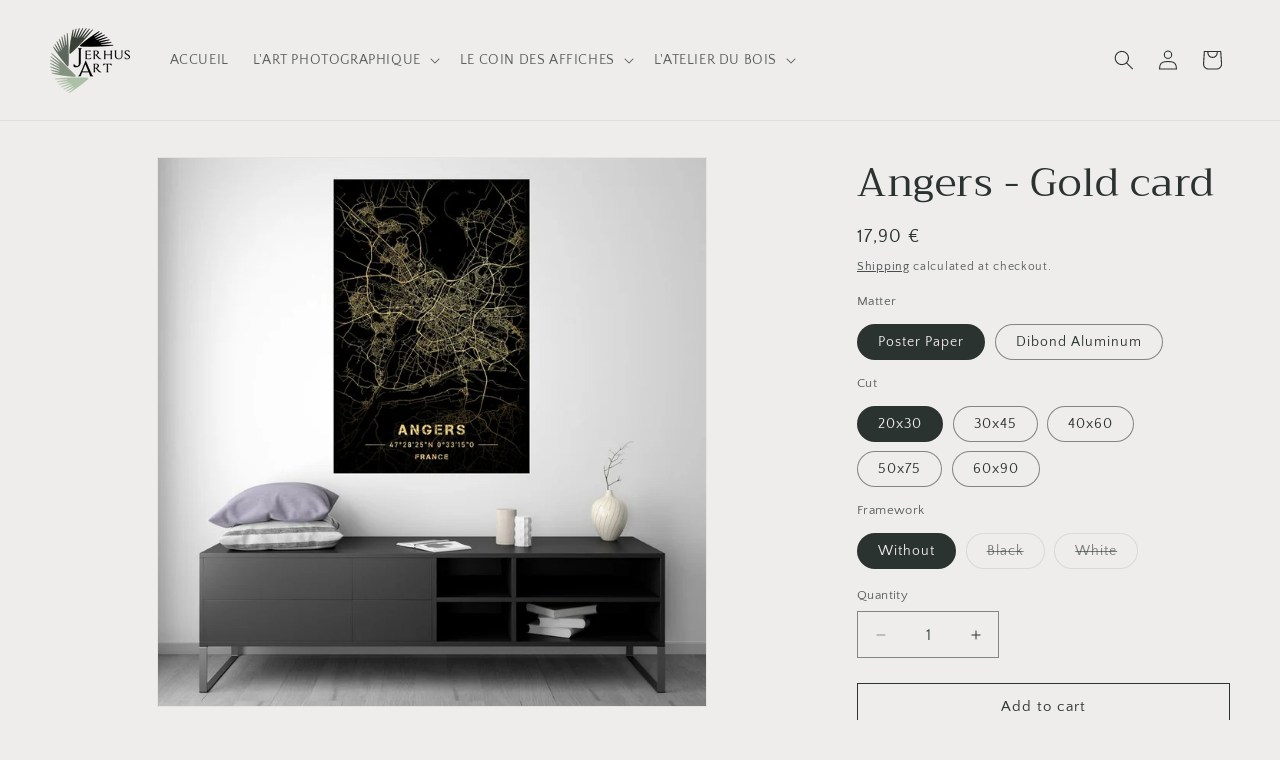

--- FILE ---
content_type: text/css
request_url: https://cdn.shopify.com/extensions/019b928b-1cf4-7f31-930d-6c5a0de5a220/easify-product-options-1547/assets/style.css
body_size: 14866
content:
[tpo-validated-form='false'] form[action='/cart/add'] button[name='add'][data-added][data-product-id][class*='pf-'],
[tpo-validated-form='false'] .shopify-payment-button__button.shopify-payment-button__button--unbranded,
[tpo-validated-form='false'] .shopify-payment-button__button.shopify-payment-button__button--branded,
[tpo-validated-form='false'] .shopify-payment-button shopify-accelerated-checkout {
    pointer-events: none;
}

[tpo-validated-form='true'] .shopify-payment-button__button.shopify-payment-button__button--branded,
[tpo-validated-form='true'] .shopify-payment-button shopify-accelerated-checkout {
    pointer-events: auto;
}

[data-block-handle="easify-product-options"] {
    max-width: 100%;
}

/* body .tpo_option-set-wrapper:has(.using_swatches_slider) {
    max-width: 30vw !important;
} */

@media (max-width: 756px) {
    body .tpo_option-set-wrapper:has(.using_swatches_slider) {
        max-width: 100vw !important;
    }
}

*[tpo_hidden] {
    display: none !important;
}

.tpo-swiper-pagination--image-swatches,
.tpo-swiper-pagination--color-swatches {
    position: relative !important;
}

.tpo_option-set-wrapper {
    padding: 12px 0;
}

.PinturaRectManipulator,
.pintura-editor div:empty {
    display: block !important;
}

.tpo_option-set-wrapper.tpo_in-card {
    grid-row-start: 6;
}

.tpo_option-set-wrapper.tpo_in-card>.tpo_option-set-container {
    margin-bottom: 0;
    margin-top: 10px;
    pointer-events: none !important;
}

.card__content:has(.tpo_option-set-wrapper.tpo_in-card) {
    display: flex;
    flex-direction: column;
}

.tpo_option-set-container {
    display: flex;
    flex-wrap: wrap;
    column-gap: 8px;
}

.tpo_option-group_child-wrapper {
    display: flex;
    flex-wrap: wrap;
    column-gap: 8px;
}

.tpo_option-group_child-wrapper[hidden] {
    display: none;
}

.tpo_flex-25 {
    width: calc(25% - 8px);
}

.tpo_flex-33 {
    width: calc(33% - 8px);
}

.tpo_flex-50 {
    width: calc(50% - 8px);
}

.tpo_flex-66 {
    width: calc(66% - 8px);
}

.tpo_flex-75 {
    width: calc(75% - 8px);
}

.tpo_flex-100 {
    width: 100%;
}

.tpo_option-set-wrapper .tpo_option-input {
    padding: 10px;
    margin: 0;
}

.tpo_option-type-font-picker-dropdown {
    width: 100%;
    position: relative;
}

.tpo_font-picker-dropdown-wrapper {
    position: relative;
}

.tpo_font-picker-label>span {
    pointer-events: none;
}

.tpo_font-picker-label.show~.tpo_font-picker-option-wrapper {
    display: flex;
}

.tpo_font-picker-label,
.tpo_font-picker-google-wrapper {
    position: relative;
    border: 1px solid var(--initial-input-border, var(--default-input-border));
    background-color: var(--initial-input-background, var(--default-input-bg));
    color: var(--default-input-placeholder);
    padding: 0 40px 0 10px;
    display: flex;
    align-items: center;
    cursor: pointer;
    border-radius: var(--input-border-radius);
}

.tpo_font-picker-label.show,
.tpo_font-picker-google-wrapper.show {
    border: 1px solid var(--active-input-border, var(--default-input-activeBorder));
    background-color: var(--active-input-background,
            var(--default-input-activeBg));
}

.tpo_font-picker-label[style],
.tpo_font-picker-google-wrapper[style] {
    color: var(--default-input-enteredValue);
}

.tpo_font-picker-option-wrapper {
    display: none;
    flex-direction: column;
    align-items: stretch;
    position: absolute;
    left: 0;
    right: 0;
    box-shadow: 0px 2px 8px 0px rgba(0, 0, 0, 0.1);
    z-index: 3;
    background-color: var(--list-menu-bg);
    border: 1px solid var(--list-menu-border);
}

.tpo_font-picker-option-search {
    padding: 0 8px;
}

.tpo_font-picker-option-search>div {
    display: flex;
    align-items: center;
    gap: 6px;
    padding: 0 12px;
    border-bottom: 1px solid #E6E6E6;
}

.tpo_font-picker-option-search>div>input,
.tpo_font-picker-option-search>div>input:focus,
.tpo_font-picker-option-search>div>input:focus-visible {
    color: var(--entered-input-text, var(--default-input-enteredValue));
    font-size: 16px;
    height: 44px;
    border-radius: 4px;
    outline: none;
    box-shadow: none;
    font-family: inherit;
    border: none;
    width: 100%;
}

.tpo_font-picker-option-search>div:has(input:focus) {
    border-bottom: 1px solid #1E1E1E;
}

.tpo_font-picker-option-search>div>input::placeholder {
    color: var(--placeholder-input-text, var(--default-input-placeholder));
}

.tpo_font-picker-option-wrapper>ul {
    padding: 0;
    margin: 4px 0 0;
    display: flex;
    gap: 4px;
    flex-direction: column;
    align-items: stretch;
    max-height: 185px;
    overflow-y: auto;
}

.tpo_font-picker-google-wrapper>ul,
.tpo_font-picker-google-wrapper.show>ul:empty {
    display: none;
}

.tpo_font-picker-google-wrapper.show>ul {
    display: flex;
    flex-direction: column;
    align-items: stretch;
    position: absolute;
    left: -1px;
    right: -1px;
    z-index: 3;
    border: 1px solid var(--list-menu-border);
    background-color: var(--list-menu-bg);
    margin: 0;
    overflow-y: auto;
}

.tpo_font-picker-element {
    cursor: pointer;
    background-color: var(--list-menu-bg);
    color: var(--list-item-text);
}

.tpo_font-picker-element:hover {
    background-color: var(--list-item-hoverBg);
}

.tpo_font-picker-google-wrapper>svg path {
    fill: var(--list-fonts-icon-search);
}

.tpo_font-picker-google-wrapper>input,
.tpo_font-picker-google-wrapper>input:focus,
.tpo_font-picker-google-wrapper>input:focus-visible {
    position: absolute;
    color: var(--entered-input-text, var(--default-input-enteredValue));
    left: 0;
    right: 0;
    top: 0;
    font-family: inherit;
    border: none;
    outline: none;
    background-color: transparent;
    box-shadow: none;
}

.tpo_font-picker-google-wrapper>input::placeholder {
    color: var(--placeholder-input-text, var(--default-input-placeholder));
}

.tpo_option-input {
    font-family: inherit;
}

.tpo_option-label.tpo_dropdown .tpo_option-input {
    padding: 8px 8px 8px 8px;
    height: 44px;
}

.tpo_option-input-inner>img:not([src=""]),
.tpo_option-input-inner>.tpo_color-swatches-wrapper {
    margin-left: 8px !important;
}

.tpo_option-input-inner>img:not([src=""])~input {
    padding-left: 2px !important;
}

.tpo_option-input-inner>img {
    object-fit: cover;
    margin: 0 4px;
}

.tpo_option-input:placeholder-shown {
    text-overflow: ellipsis;
}

.tpo_option-input-wrapper.show .tpo_option-dropdown {
    border-color: var(--active-dropdown-border,
            var(--dropdownMenu-activeBorder));
}

.tpo_option-input-inner {
    background-color: var(--dropdownMenu-background, var(--list-menu-bg));
    border-radius: var(--dropdown-border-radius, var(--inputs-radius, 0px));
    display: flex;
    align-items: center;
    width: 100%;
    position: relative;
    overflow: hidden;
    position: relative;
}

.tpo_option-input-inner::before {
    content: '';
    position: absolute;
    top: 0;
    left: 0;
    right: 0;
    bottom: 0;
    border: 1px solid var(--active-dropdown-border, var(--dropdownMenu-border));
    background-color: transparent;
    z-index: 2;
    pointer-events: none;
    border-radius: var(--dropdown-border-radius, var(--inputs-radius, 0px));
}

.tpo_option-input-inner>img {
    object-fit: cover;
    width: 36px;
    height: 36px;
}

.tpo_option-input.tpo_option-dropdown:focus {
    outline: none;
    box-shadow: none;
    /*border: 1px solid var(--active-dropdown-border, var(--dropdownMenu-border));*/
    border: none;
}

.tpo_option-input.tpo_option-dropdown {
    background-color: var(--dropdownMenu-background, var(--list-menu-bg));
    /*border: 1px solid var(--active-dropdown-border, var(--dropdownMenu-border));*/
    border: none;
    cursor: pointer;
    width: 100%;
    z-index: 1;
    position: relative;
    color: var(--default-input-enteredValue);
    font-size: 16px;
    line-height: 24px;
}

.tpo_compatible_dropdown_theme {
    border: 0 !important;
}

.tpo_option-input-inner img.tpo_dropdown-image-wrapper~.tpo_option-input,
.tpo_option-input-inner .tpo_color-swatches-wrapper~.tpo_option-input {
    border-left: none;
}

.tpo_option-input.tpo_text-box {
    background-color: var(--default-input-bg);
    border-radius: var(--inputs-radius, 0px);
    border: 1px solid var(--default-input-border);
    color: var(--entered-input-text, var(--default-input-enteredValue));
    font-family: var(--entered-input-fontFamily, var(--tpo-font-body-family, var(--font-body-family))), sans-serif;
    width: 100%;
    z-index: 0;
    position: relative;
    resize: vertical;
    text-overflow: ellipsis;
    outline: none;
    box-shadow: none;
}

.tpo_option-input.tpo_text-box::placeholder {
    color: var(--placeholder-input-text, var(--default-input-placeholder));
}

/*.tpo_option-input.tpo_text-box:not(:placeholder-shown),*/
.tpo_option-input.tpo_text-box:focus {
    border-color: var(--active-input-border,
            var(--default-input-activeBorder)) !important;
    background-color: var(--active-input-background,
            var(--default-input-activeBg)) !important;
}

/* theme empire */
.product-form--atc {
    font-size: 16px;
}

.product__container--two-columns .product-form__action-wrapper {
    flex-direction: column;
}

.tpo_modal-tired-wholesale-wraper {
    display: flex;
    flex-direction: column;
    align-items: flex-start;
    width: 100%;
}

.tpo_modal-tired-wholesale-wraper+.tpo_modal-tired-wholesale-wraper {
    display: none;
}

.tpo_option-input.tpo_quantity {
    border-radius: var(--inputs-radius, 0px);
    border: 1px solid var(--default-input-border);
    z-index: 0;
    position: relative;
    resize: vertical;
    padding: 8px;
    outline: none;
    box-shadow: none;
}

.tpo_option-input.tpo_quantity::placeholder {
    color: var(--placeholder-input-text, var(--default-input-placeholder));
}

.tpo_option-input.tpo_quantity:focus {
    border-color: var(--active-input-border,
            var(--default-input-activeBorder)) !important;
    background-color: var(--active-input-background,
            var(--default-input-activeBg)) !important;
}

.tpo_option-label {
    display: flex;
    flex-direction: column;
    position: relative;
    align-items: flex-start;
}

.tpo_option-label.tpo_dropdown {
    width: 100%;
}

.tpo_dropdown_image_input_wrapper {
    display: flex;
    width: 100%;
    align-items: center;
}

.tpo_dropdown_image_input_wrapper {
    gap: 8px;
}

.tpo_dropdown-image-wrapper[src=''] {
    display: none;
}

.tpo_option-label.text-box {
    min-width: 100%;
}

.tpo_option-label[data-error] .tpo_option-input-wrapper .tpo_text-box,
.tpo_option-label[data-error] .tpo_quantity-container .tpo_quantity,
.tpo_text-box.tpo_dimension_input[data-error] {
    border-color: #900b09 !important;
}

.tpo_option-label-container {
    display: flex;
    align-items: center;
    gap: 4px;
    margin-bottom: 6px;
}

.tpo_option-label-container:has(+ .using_above_navigation) {
    padding-right: 64px;
}

.custom-label-theme {
    display: flex;
}

.tpo_option-group_wrapper>.tpo_option-label-container {
    max-width: unset;
}

.tpo_option-label-container>span {
    color: var(--option-label-color);
}

.tpo_option-label-container>span>span {
    font-weight: normal;
    font-size: 14px;
    color: var(--placeholder_color);
}

.tpo_option-label-container[hidden]~div:has(.tpo_additional-price.absolute.active:not(:empty)) {
    margin-top: 24px;
}

.tpo_text-area-character-count.absolute {
    position: absolute;
    bottom: 0;
    color: var(--default-input-placeholder);
    transform: translateY(-50%);
    z-index: 10;
    right: 20px;
}

.tpo_character-count.absolute {
    color: var(--default-input-placeholder);
    position: absolute;
    top: 50%;
    transform: translateY(-50%);
}

.tpo_character-count.absolute~.tpo_option-input.tpo_text-box {
    padding-right: 60px;
}

.tpo_limit-character {
    color: #d82c0d;
}

.tpo_option-label-container[hidden]>* {
    display: none !important;
}

.tpo_option-type-dropdown-wrapper {
    display: flex;
    flex-direction: column;
    border: 1px solid var(--list-menu-border);
    transition: max-height 224ms linear;
    position: absolute;
    left: 0;
    right: 0;
    z-index: 3;
    overflow-y: auto;
    overflow-x: hidden;
    background-color: var(--dropdownMenu-background, var(--list-menu-bg));
}

.tpo_option-type-dropdown-wrapper[hidden],
.tpo_option-type-dropdown-wrapper[hidden].has-search {
    max-height: 0;
    margin-top: 0;
    border: none;
}

.tpo_option-type-dropdown-wrapper[hidden] button,
.tpo_option-type-dropdown-wrapper[hidden] .tpo_dropdown-search-wrapper {
    display: none !important;
}

.tpo_option-type-dropdown-wrapper>.tpo_option-type-selection {
    background-color: var(--dropdownMenu-background, var(--list-menu-bg));
}

.tpo_option-type-selection.hidden {
    display: none;
}

.tpo_dropdown-search-input {
    cursor: pointer;
    background-color: transparent;
    border: none;
    color: var(--color-input-text);
    line-height: normal;
    text-decoration: none;
    outline: none;
    box-shadow: none;
    font-size: 16px !important;
    width: calc(100% - 20px);
    height: 44px;
}

.tpo_dropdown-search-wrapper {
    padding: 0 12px;
    margin: 4px 8px 8px;
    text-align: left;
    cursor: pointer;
    background-color: transparent;
    border: none;
    color: var(--option-value-color);
    display: flex;
    flex-wrap: nowrap;
    align-items: center;
    gap: 0 6px;
    line-height: normal;
    text-decoration: none;
    border-bottom: 1px solid var(--list-menu-border);
}

.tpo_dropdown-search-wrapper.active {
    border-bottom: 1px solid var(--option-value-color);
}

.tpo_dropdown-search-wrapper.hidden {
    display: none;
}

.tpo_dropdown-search-wrapper>svg {
    display: block;
    width: 20px;
}

.tpo_option-input-inner>svg path,
.tpo_font-picker-label>svg path {
    fill: var(--list-icon);
}

.tpo_dropdown-search-wrapper>svg path {
    fill: var(--color-input-text);
}

.tpo_option-type-selection {
    cursor: pointer;
    background-color: transparent;
    border: none;
    color: var(--option-value-color);
    display: flex;
    align-items: center;
    gap: 8px 16px;
    line-height: normal;
    text-decoration: none;
}

.tpo_option-type-selection.below_image {
    flex-wrap: wrap;
}

.tpo_option-type-selection--empty {
    padding: 8px 12px !important;
    margin-bottom: 8px;
}

.tpo_option-type-selection:hover {
    background-color: var(--list-item-hoverBg);
    color: var(--list-item-text);
    transition: 224ms ease-out;
}

.tpo_option-type-selection span {
    display: inline-block;
    word-break: break-word;
}

.tpo_option-type-selection {
    padding: 16px;
    text-align: left;
    font-size: 13px;
}

.tpo_option-type-selection img {
    object-fit: cover;
    flex: 0 1 auto;
}

.swiper-slide .tpo_option_type_label {
    word-break: normal;
}

span.tpo_option_type_label {
    display: flex;
    flex-wrap: wrap;
    align-items: center;
    column-gap: 6px;
    text-align: left;
    gap: 4px
}

.tpo_option_type_label_wrapper {
    display: flex;
    column-gap: 0.5rem;
    flex-wrap: wrap;
    align-items: center;
}

.tpo_option-type-selection .tpo_option_type_label_wrapper {
    flex: 0 1 auto;
}

.tpo_option-type-selection .tpo_option_type_description {
    flex-basis: 100%;
}

.tpo_image-swatches-tooltip .tpo_option_type_description,
.tpo_color-swatches-tooltip .tpo_option_type_description,
.tpo_buttons-tooltip .tpo_option_type_description {
    display: block;
    color: var(--description_color_in_tooltip);
}

.tpo_radio-button-wrapper.has-description {
    align-items: flex-start;
}

.container-wrap-selection {
    /* width: 100%; */
    margin-bottom: 12px;
}

.tpo_radio-buttons-wrapper .container-wrap-selection:last-of-type .tpo_radio-button-wrapper {
    margin-bottom: 0;
}

.tpo_radio-buttons-wrapper .container-wrap-selection:last-of-type {
    margin-bottom: 0;
}

.tpo_option-input-wrapper {
    position: relative;
    transition: 224ms ease;
    border-radius: var(--inputs-radius, 0px);
    width: 100%;
}

.tpo_option-input-wrapper>svg,
.tpo_font-picker-label>svg {
    position: absolute;
    top: 50%;
    transform: translateY(-50%) scaleY(1);
    transition: 224ms ease;
    fill: var(--list-menu-arrow);
    z-index: 2;
    pointer-events: none;
}

.tpo_option-input-wrapper.switch {
    background-color: transparent;
}

.tpo_option-input-inner>svg,
.tpo_font-picker-label>svg {
    position: absolute;
    top: 50%;
    transform: translateY(-50%) scaleY(1);
    transition: 224ms ease;
    fill: var(--list-menu-arrow);
    z-index: 2;
    pointer-events: none;
    right: 12px;
}

.tpo_option-input-wrapper.switch {
    background-color: transparent;
}

.tpo_option-input-inner>svg,
.tpo_font-picker-label>svg {
    position: absolute;
    top: 50%;
    transform: translateY(-50%) scaleY(1);
    transition: 224ms ease;
    fill: var(--list-menu-arrow);
    z-index: 2;
    pointer-events: none;
    right: 12px;
}

.tpo_option-input-wrapper.show>svg,
.tpo_font-picker-label.show>svg {
    transform: translateY(-50%) scaleY(-1);
}

.tpo_option-help-text {
    margin-top: 0.5rem;
    color: var(--helpText-color);
}

.tpo_option-help-text:has(span:empty) {
    display: none;
}

.tpo_option-label-container .form__label {
    display: inline-block;
}

.tpo_option-tooltip {
    position: relative;
}

.tpo_hidden {
    display: none !important;
}

.option_hidden {
    display: none !important;
}

.tpo_option-tooltip-icon {
    display: flex !important;
    align-items: center;
    justify-content: center;
    z-index: 2;
}

.tpo_option-tooltip-icon svg path {
    fill: var(--tooltip-icon-fill);
    fill-opacity: 1;
}

.tpo_option-tooltip-icon:before {
    content: '';
    border-width: 6px 6px 0 6px;
    border-style: solid;
    border-color: var(--tooltip-bg) transparent transparent transparent;
    position: absolute;
    bottom: 100%;
    left: 50%;
    transform: translateX(-50%);
    display: none;
}

.tpo_option-tooltip-icon:after {
    content: attr(data-tooltip);
    position: absolute;
    bottom: calc(100% + 6px);
    background-color: var(--tooltip-bg);
    color: var(--tooltip-color);
    border-radius: 4px;
    display: none;
    width: max-content;
    max-width: 200px;
    cursor: text;
    z-index: 1;
}

.tpo_option-tooltip:hover .tpo_option-tooltip-icon:before,
.tpo_option-tooltip:hover .tpo_option-tooltip-icon:after {
    display: block;
}

.tpo_option-input-wrapper.with-price>.tpo_option-input.tpo_text-box {
    padding: 10px 120px 10px 10px;
}

.tpo_option-input-wrapper.with-price>.tpo_option-input.tpo_quantity {
    padding: 10px 120px 10px 10px;
}

.tpo_option-required-indicator {
    color: red !important;
}

.tpo_error-message {
    font-size: 13px;
    color: red;
    line-height: 1.4;
    margin-top: 4px;
}

.tpo_radio-buttons-wrapper {
    position: relative;
    width: 100%;
}

.tpo_hidden-checkbox {
    position: absolute;
    left: 0;
    bottom: 100%;
    opacity: 0;
    pointer-events: none;
}

.tpo_radio-button-wrapper {
    display: flex;
    align-items: center;
    gap: 8px;
    width: 100%;
    justify-content: space-between;
}

.tpo_label_under_price {
    align-items: flex-start !important;
}

.tpo_radio-button-wrapper>*,
.tpo_radio-button-wrapper input {
    cursor: pointer;
    margin: 0 !important;
    display: block;
}

.tpo_radio-button-wrapper>label {
    display: flex;
    flex-wrap: wrap;
    align-items: center;
    column-gap: 8px;
    font-size: 15px;
    color: var(--option-value-color);
}

.tpo_radio-button:checked~label~.tpo_additional-price {
    font-weight: 600;
}

.tpo_error-message p {
    margin: 0;
}

.tpo_switch {
    position: relative;
    display: inline-block;
    width: 50px;
    height: 24px;
    /* margin-right: 8px; */
}

.tpo_switch input {
    opacity: 0;
    width: 0;
    height: 0;
}

.tpo_slider {
    position: absolute;
    cursor: pointer;
    top: 0;
    left: 0;
    right: 0;
    bottom: 0;
    background-color: var(--switch-bg);
    border: 1px solid var(--switch-border);
    -webkit-transition: 0.4s;
    transition: 0.4s;
    display: block;
}

.tpo_slider:before {
    position: absolute;
    content: '';
    height: 16px;
    width: 16px;
    left: 4px;
    bottom: 4px;
    background-color: var(--switch-roller-bg);
    -webkit-transition: 0.4s;
    transition: 0.4s;
}

input:checked+.tpo_slider {
    background-color: var(--active-switch-background,
            var(--switch-activeBg)) !important;
    border: 1px solid var(--active-switch-background, var(--switch-activeBg)) !important;
}

input:focus+.tpo_slider {
    box-shadow: 0 0 1px var(--active-switch-background, var(--switch-activeBg));
}

input:checked+.tpo_slider:before {
    background-color: var(--switch-roller-activeBg);
}

.tpo_slider.round:before {
    border-radius: 50%;
}

.tpo_switch-container {
    display: flex;
    align-items: center;
    gap: 8px;
}

.tpo_switch-container .form__label {
    display: flex;
    align-items: center;
    color: var(--option-value-color);
}

.tpo_switch-container .form__label>span {
    font-size: 14px;
    line-height: 20px;
    color: var(--helpText-color);
    margin-left: 4px;
}

.tpo_quantity-container {
    display: flex;
    justify-content: space-between;
}

.tpo_quantity-container .form__label {
    margin-bottom: 0;
    display: flex;
    align-items: center;
    margin-right: 8px;
}

.tpo-image-select-value {
    border-radius: 4px;
    object-fit: contain;
}

.tpo_compatible_image {
    width: 48px;
    height: 48px;
}

.tpo_compatible_image_small {
    width: 48px;
    height: 48px;
}

.tpo_compatible_image_medium {
    width: 60px;
    height: 60px;
}

.tpo_compatible_image_large {
    width: 80px;
    height: 80px;
}

.tpo_compatible-product-list-image {
    width: 60px;
    height: 60px;
}

.tpo_image_shape_circle>img,
.tpo_image_shape_circle .tpo-image-select-value {
    border-radius: 50%;
}

.tpo_dropdown-image-wrapper.tpo_image_shape_circle {
    border-radius: 50%;
}

.tpo_image_shape_square>img,
.tpo_image_shape_square .tpo-image-select-value {
    border-radius: 0;
}

.tpo_dropdown-image-wrapper.tpo_image_shape_square {
    border-radius: 0;
}

.tpo_image_shape_radius>img,
.tpo_image_shape_radius .tpo-image-select-value {
    border-radius: 4px;
}

.tpo_dropdown-image-wrapper.tpo_image_shape_radius {
    border-radius: 4px;
}

.tpo_option-type-color-swatches-wrapper,
.tpo_option-type-font-picker-swatches {
    display: flex;
    flex-wrap: wrap;
    width: 100%;
    align-items: flex-start;
}

.tpo_option-type-color-swatches-wrapper input,
.tpo_option-type-font-picker-swatches input {
    position: absolute;
    top: 0;
    left: 0;
    visibility: hidden;
}

.tpo_color-swatches-wrapper {
    display: inline-block;
    position: relative;
    color: inherit;
    max-width: max(160px, calc(50% - 8px));
}

.tpo_color-swatches-wrapper>label,
.tpo_color-swatches-wrapper>article {
    cursor: pointer;
    display: flex;
    align-items: stretch;
    border-radius: 6px;
    border: 1px solid var(--swatches-border);
    margin: 0 auto;
}

.tpo_color-swatches-wrapper>label>div,
.tpo_color-swatches-wrapper>article>div {
    cursor: pointer;
    display: flex;
    border: 2px solid transparent;
    width: 100%;
    height: 100%;
    overflow: hidden;
}

.tpo_color-swatches-wrapper>label>div span,
.tpo_color-swatches-wrapper>article>div span {
    flex-grow: 1;
    /* margin: -20px; */
    max-width: unset !important;
}

.tpo_color-swatches-wrapper>label>div span.color-span-single,
.tpo_color-swatches-wrapper>article>div span.color-span-single {
    margin: -20px;
}

.tpo_color-swatches-wrapper>label>div span.color-span-0,
.tpo_color-swatches-wrapper>article>div span.color-span-0 {
    margin: -20px 0 -20px -20px;
}

.tpo_color-swatches-wrapper>label>div span.color-span-1,
.tpo_color-swatches-wrapper>article>div span.color-span-1 {
    margin: -20px -20px -20px 0;
}

.tpo_color-swatches-wrapper>.tpo_shape_radius,
.tpo_color-swatches-wrapper>.tpo_shape_radius>div:first-child {
    border-radius: 6px;
}

.tpo_color-swatches-wrapper>.tpo_shape_circle,
.tpo_color-swatches-wrapper>.tpo_shape_circle>div:first-child {
    border-radius: 50%;
}

.tpo_color-swatches-wrapper>.tpo_shape_square,
.tpo_color-swatches-wrapper>.tpo_shape_square>div:first-child {
    border-radius: 0;
}

.swiper-wrapper .swiper-slide>label .tpo_image-swatches-tooltip {
    display: none;
}

.swiper-wrapper .swiper-slide>label+.tpo_image-swatches-tooltip {
    display: none;
}

.swiper-wrapper .tpo_color-swatches-label_position,
.swiper-wrapper .tpo_swatches-label_position {
    display: inline-grid;
    height: fit-content !important;
}

.tpo_color-swatches-label_position {
    display: flex;
    align-items: center;
    justify-content: flex-start;
    width: 100%;
}

.tpo_swatches-label_position.under .tpo_option_type_label_wrapper span,
.tpo_color-swatches-label_position.under .tpo_option_type_label_wrapper span {
    text-align: center;
    width: 100%;
    justify-content: center;
}

.tpo_color-swatches-label_position.under .tpo_option_type_label_wrapper .tpo_badge-content {
    width: max-content;
}

.tpo_color-swatches-label_position>label,
.tpo_color-swatches-label_position>article {
    cursor: pointer;
    display: flex;
    align-items: stretch;
    border-radius: 6px;
    border: 1px solid var(--swatches-border);
    margin: 0;
    flex-shrink: 0;
    box-sizing: border-box;
}

.tpo_color-swatches-label_position>label>div:first-child,
.tpo_color-swatches-label_position>article>div:first-child {
    cursor: pointer;
    display: flex;
    border: 2px solid transparent;
    width: 100%;
    overflow: hidden;
}

.tpo_color-swatches-label_position>label>div>span,
.tpo_color-swatches-label_position>article>div>span {
    flex-grow: 1;
}

.tpo_color-swatches-label_position>.tpo_shape_radius,
.tpo_color-swatches-label_position>.tpo_shape_radius>div:first-child {
    border-radius: 6px;
}

.tpo_color-swatches-label_position>.tpo_shape_circle,
.tpo_color-swatches-label_position>.tpo_shape_circle>div:first-child {
    border-radius: 50%;
}

.tpo_color-swatches-label_position>.tpo_shape_square,
.tpo_color-swatches-label_position>.tpo_shape_square>div:first-child {
    border-radius: 0;
}

.tpo_option-type-color-swatches-wrapper:not(.tpo_option-type-buttons-wrapper) label.tpo_is_checked_swatches,
.tpo_option-type-color-swatches-wrapper:not(.tpo_option-type-buttons-wrapper) article.tpo_is_checked_swatches {
    border-width: 1px;
    border-style: solid;
    border-color: var(--active-colorSwatches-border,
            var(--swatches-activeBorder)) !important;
}

.tpo_color-swatches-tooltip,
.tpo_buttons-tooltip {
    background-color: var(--tooltip-bg);
    color: var(--tooltip-color);
    line-height: 1.5;
    z-index: 2;
    position: absolute;
    top: 0;
    width: max-content;
    max-height: 0;
    overflow: hidden;
    word-break: break-word;
    border-radius: 4px;
}

.tpo_color-swatches-tooltip:empty,
.tpo_buttons-tooltip:empty {
    display: none;
}

.tpo_button-wrapper_with-image>div,
.tpo_button-wrapper_with-image>.tpo_color-swatches-wrapper>label,
.tpo_button-wrapper_with-image>.tpo_color-swatches-wrapper>article {
    width: 36px;
    height: 36px;
}

.tpo_button_with_image_price, .tpo_button_with_color_price {
    padding: 0px 12px !important;
}

.tpo_button_with_image {
    padding: 4px 12px !important;
}

.tpo_button_with_color {
    padding: 4px 12px !important;
}

.tpo_button_option_value {
    text-align: -webkit-left;
}

.tpo_button_with_color .tpo_button_option_value {
    padding-top: 2px;
}

.tpo_button_with_price {
    padding: 0 12px !important;
}

.tpo_button_with {
    padding: 10px 12px !important;
}

.tpo_color-swatches-tooltip:before,
.tpo_buttons-tooltip:before {
    content: '';
    position: absolute;
    border: 5px solid transparent;
    border-top-color: var(--tooltip-bg);
    left: 50%;
    transform: translateX(-50%);
    bottom: -9px;
}

/* [data-tpo-theme] .tpo_color-swatches-tooltip:before {
    transform: translateX(0);
} */

@media (max-width: 756px) {
    [data-tpo-theme="classic"] .tpo_color-swatches-tooltip:before {
        left: unset;
        transform: translateX(2px);
    }

    [data-tpo-theme="modern"] .tpo_color-swatches-tooltip:before {
        left: unset;
        transform: translateX(2px);
    }
}

.tpo_color-swatches-wrapper:hover .tpo_color-swatches-tooltip {
    max-height: unset;
    overflow: unset;
    padding: 4px 8px 2px;
    z-index: 9999;
}

.tpo_image-swatches-wrapper {
    display: inline-block;
    position: relative;
    flex-direction: column;
    justify-content: flex-start;
    align-items: center;
    max-width: max(160px, calc(50% - 8px));
}

.tpo_image-swatches-wrapper>label,
.tpo_image-swatches-wrapper>article {
    cursor: pointer;
    display: flex;
    align-items: stretch;
    border-radius: 6px;
    margin: 0 auto;
    justify-content: center;
}

.tpo_image-swatches-wrapper>label>div,
.tpo_image-swatches-wrapper>article>div {
    width: 100%;
    overflow: hidden;
    border: 1px solid transparent;
}

.tpo_option-type-image-swatches-wrapper label.tpo_is_checked_swatches,
.tpo_option-type-image-swatches-wrapper article.tpo_is_checked_swatches {
    border-width: 2px;
    border-style: solid;
    border-color: var(--active-imageSwatches-border,
            var(--swatches-activeBorder)) !important;
}

.tpo_image-swatches-wrapper>.tpo_shape_,
.tpo_image-swatches-wrapper>.tpo_shape_null,
.tpo_image-swatches-wrapper>.tpo_shape_radius,
.tpo_image-swatches-wrapper>.tpo_shape_>div:first-child,
.tpo_image-swatches-wrapper>.tpo_shape_null>div:first-child,
.tpo_image-swatches-wrapper>.tpo_shape_radius>div:first-child {
    border-radius: 6px;
}

.tpo_image-swatches-wrapper>.tpo_shape_square,
.tpo_image-swatches-wrapper>.tpo_shape_square>div:first-child {
    border-radius: 0;
}

.tpo_image-swatches-wrapper>.tpo_shape_circle,
.tpo_image-swatches-wrapper>.tpo_shape_circle>div:first-child {
    border-radius: 50%;
}

.out_stock_label {
    pointer-events: none;
}

.out_stock_label:hover {
    cursor: not-allowed;
}

.out_stock_label span {
    opacity: 0.5;
}

.out_stock_label span:hover {
    cursor: not-allowed;
}

.out_stock_label input:hover {
    cursor: not-allowed;
}

.not-avaliable.out_stock_label span {
    opacity: 0.5;
}

.not-avaliable.out_stock_label img {
    opacity: 0.5;
}

.tpo_option_type_description {
    color: var(--description_color);
    line-height: 1.2;
    width: 100%;
    order: 1;
    margin-top: 0.75rem;
    font-size: 14px;
    display: inline-block;
    text-align: left;
}

.tpo_option_type_description:empty {
    display: none !important;
}

.tpo_option_type_description.below_swatch {
    text-align: center;
}

.tpo_option_type_description.on_tooltip {
    margin-bottom: 0.25rem;
}

.next_to .tpo_option_type_description.below_swatch {
    text-align: left;
}

.tpo_image-swatches-tooltip .tpo_option_type_tooltip_icon,
.below_value .tpo_option_type_description.below_image,
.below_image .tpo_option_type_description.below_value,
.below_swatch .tpo_option_type_description.on_tooltip,
.on_tooltip .tpo_option_type_description.below_swatch {
    display: none !important;
}

.tpo_option_type_description.under-checkbox {
    padding-left: 24px;
}

.tpo_option_type_description.under-radio {
    padding-left: 24px;
}

.tpo_option_type_label_and_price {
    display: flex;
    flex-wrap: wrap;
    column-gap: 0.5rem;
    line-height: 1.4;
}

.tpo_option_type_tooltip_icon {
    display: inline-flex !important;
    justify-content: center;
    align-items: center;
    color: var(--tooltip-color);
    cursor: pointer;
    border-radius: 50%;
    position: relative;
    font-size: 11px;
    text-align: center;
    width: auto !important;
}

.tpo_option_type_tooltip_icon.tpo_hidden {
    display: none !important;
}

.tpo_option_type_tooltip_wrapper {
    padding: 8px;
    border-radius: 4px;
    background-color: var(--tooltip-bg);
    color: var(--tooltip-color);
    width: max-content;
    max-width: 150px;
    position: absolute;
    visibility: hidden;
    opacity: 0;
    transition: visibility 0s, opacity 0.3s ease-in-out;
    text-align: initial;
    line-height: normal;
    font-size: 14px;
}

.tpo_option_type_tooltip_wrapper:before {
    content: '';
    position: absolute;
    left: 50%;
    top: 100%;
    border: 5px solid transparent;
    border-top-color: var(--tooltip-bg);
    transform: translateX(-50%);
}

.tpo_swatches-label_position,
.tpo_color-swatches-label_position {
    display: grid;
    grid-template-columns: min-content 1fr;
    grid-template-areas: 'image label''description description';
    align-items: center;
    justify-content: flex-start;
    column-gap: 16px;
    width: 100%;
    color: inherit;
    font-size: 15px;
}

.tpo_swatches-label_position.under,
.tpo_color-swatches-label_position.under {
    grid-template-columns: auto !important;
    grid-template-areas: 'image''label''description';
    row-gap: 4px;
    justify-items: center;
    justify-content: center;
}

.tpo_swatches-label_position:has(.tpo-quantity_always-show),
.tpo_color-swatches-label_position:has(.tpo-quantity_always-show) {
    grid-template-areas: 'image label quantity''description description empty';
}

.tpo_swatches-label_position.under:has(.tpo-quantity_always-show),
.tpo_color-swatches-label_position.under:has(.tpo-quantity_always-show) {
    grid-template-areas: 'image''label''description''quantity';
}

.tpo_swatches-label_position>div>span.tpo-swatch-option-label,
.tpo_color-swatches-label_position>span>span.tpo-swatch-option-label {
    color: var(--swatch-option-color, var(--option-value-color));
    word-break: break-word;
    text-align: center;
}

.tpo_swatches-label_position.under,
.tpo_color-swatches-label_position.under {
    flex-direction: column;
    align-items: center;
    gap: 4px;
    max-width: max(160px, calc(50% - 8px));
    width: auto;
}

.tpo_swatches-label_position.under.swiper-slide,
.tpo_color-swatches-label_position.under.swiper-slide {
    max-width: unset;
}

.tpo_swatches-label_position>label,
.tpo_swatches-label_position>article {
    cursor: pointer;
    display: flex;
    align-items: stretch;
    border-radius: 6px;
    flex-shrink: 0;
    position: relative;
    grid-area: image;
    box-sizing: border-box;
}

.tpo_swatches-label_position .tpo_option_type_label_wrapper,
.tpo_color-swatches-label_position .tpo_option_type_label_wrapper {
    grid-area: label;
}

.tpo_swatches-label_position .tpo-quantity_always-show,
.tpo_color-swatches-label_position .tpo-quantity_always-show {
    grid-area: quantity;
}

.tpo_swatches-label_position .tpo_option_type_description,
.tpo_color-swatches-label_position .tpo_option_type_description {
    grid-area: description;
}

.tpo_swatches-label_position>label>div:not(.tpo_image-swatches-tooltip),
.tpo_swatches-label_position>article>div:not(.tpo_image-swatches-tooltip) {
    overflow: hidden;
    width: 100%;
    border: 2px solid transparent;
}

.tpo_swatches-label_position>.tpo_shape_radius,
.tpo_swatches-label_position>.tpo_shape_radius>div:first-child {
    border-radius: 6px;
}

.tpo_swatches-label_position>.tpo_shape_square,
.tpo_swatches-label_position>.tpo_shape_square>div:first-child {
    border-radius: 0;
}

.tpo_swatches-label_position>.tpo_shape_circle,
.tpo_swatches-label_position>.tpo_shape_circle>div:first-child {
    border-radius: 50%;
}

.tpo_swatches-label_position>.tpo_shape_circle>.tpo_image-swatches-tooltip img {
    aspect-ratio: 1 / 1;
}

.tpo_option-type-image-swatches-wrapper {
    display: flex;
    flex-wrap: wrap;
    gap: 16px;
    width: 100%;
    align-items: flex-start;
}

.tpo_option-type-image-swatches-wrapper .swiper,
.tpo_option-type-color-swatches-wrapper .swiper {
    position: unset;
}

.tpo_option-type-image-swatches-wrapper input {
    position: absolute;
    top: 0;
    left: 0;
    visibility: hidden;
}

.image-swatches-wrapper {
    display: inline-block;
    position: relative;
}

.tpo_image-swatch-img {
    width: 100%;
    height: 100%;
    object-fit: contain;
}

.tpo_image-swatches-tooltip_image-container {
    display: flex;
    align-items: center;
    justify-content: center;
    flex-direction: column;
    background-color: var(--image-swatches-hover-background,
            var(--default-imageSwatches-hoverBg));
}

.tpo_image-swatches-tooltip_image-container img.tpo_image-swatch-img {
    width: 100px;
    height: 100px;
    object-fit: contain;
}

.tpo_image-swatches-tooltip {
    padding: 4px;
    background-color: var(--image-swatches-hover-background,
            var(--default-imageSwatches-hoverBg));
    color: var(--tooltip-color);
    font-size: 14px;
    z-index: 9;
    border-radius: 4px;
    position: absolute;
    bottom: calc(100% + 6px);
    left: 50%;
    transform: translateX(-50%);
    width: max-content;
    overflow: hidden;
    max-width: 108px;
    word-break: break-word;
    line-height: 1.5;
    opacity: 0;
    pointer-events: none;
    transition: all 0.2s ease-in;
}

.tpo_image-swatches-tooltip:before {
    content: '';
    position: absolute;
    left: 50%;
    top: 100%;
    border: 5px solid transparent;
    border-top-color: var(--image-swatches-hover-background,
            var(--default-imageSwatches-hoverBg));
    transform: translateX(-50%);
}

.tpo_image-swatches-tooltip .tpo_image-swatch-option span:not(.tpo-swatch-option-label) {
    font-size: 12px;
}

div.tpo_image-swatches-wrapper:hover .tpo_image-swatches-tooltip,
div.tpo_swatches-label_position>label:hover .tpo_image-swatches-tooltip,
div.tpo_swatches-label_position>article:hover .tpo_image-swatches-tooltip,
div.swatches-not-avaliable:hover .tpo_image-swatches-tooltip {
    opacity: 1;
    animation-name: imageSwatchesTooltipSlide;
    animation-duration: 400ms;
    overflow: unset;
    background-color: var(--image-swatches-hover-background,
            var(--default-imageSwatches-hoverBg));
    z-index: 9999;
}

.tpo_additional-price:empty {
    display: none !important;
}

.tpo_additional-price.absolute {
    position: absolute;
    bottom: calc(100% + 4px);
    right: 10px;
    color: var(--placeholder_color);
    display: none !important;
}

.tpo_additional-price.absolute.product-list {
    top: 0;
}

.tpo_additional-price.absolute.active {
    font-weight: 600;
}

.tpo-swiper-pagination--image-swatches,
.tpo-swiper-pagination--color-swatches {
    position: relative !important;
}

.tpo_option-set-wrapper:not(:has(.tpo_option-set-container)) .tpo_total-additional-price-wrapper,
.tpo_option-set-wrapper:has(.tpo_option-set-container:empty) .tpo_total-additional-price-wrapper {
    display: none !important;
}

.tpo_total-additional-price-wrapper {
    margin: 10px 0 4px;
    gap: 6px;
    font-size: 16px;
    border: 1px solid var(--total-additional-price-border);
    padding: 4px 8px;
    line-height: 1.2;
    color: var(--default-pricing-box-color);
}

.tpo_total-additional-price-wrapper.tpo_hidden {
    display: none !important;
}

.tpo_total-additional-price {
    font-size: 16px;
    color: #009d5b;
    font-weight: 600;
}

.tpo_price_include_tax {
    font-size: 16px;
}

.tpo_price_include_tax span {
    font-weight: 600;
    color: #009d5b;
}

.tpo_buttons-wrapper {
    position: relative;
    color: inherit;
    text-decoration: none;
}

.tpo_buttons-wrapper>label,
.tpo_buttons-wrapper>article {
    cursor: pointer;
    color: var(--default-button-text);
    border: 1px solid var(--default-button-border);
    background-color: var(--default-button-bg);
    text-decoration: none;
    min-width: 28px;
    text-align: center;
    padding: 8px 12px;
}

.tpo_buttons-wrapper> :where(label, article):has(.tpo_button-wrapper_with-image .tpo_image-swatch-img) {
    cursor: pointer;
    color: var(--default-button-text);
    border: 1px solid var(--default-button-border);
    background-color: var(--default-button-bg);
    text-decoration: none;
    min-width: 28px;
    text-align: center;
    padding: 4px 12px;
}

.tpo_buttons-wrapper>.tpo_shape_radius {
    border-radius: 4px;
}

.tpo_buttons-wrapper>.tpo_shape_square {
    border-radius: 0;
}

img.tpo_shape_radius {
    border-radius: 4px;
}

img.tpo_shape_square {
    border-radius: 0;
}

img.tpo_shape_circle {
    border-radius: 50%;
}

label:has(.tpo_buttons-input:checked),
.tpo_buttons-wrapper .tpo_is_checked_swatches {
    background-color: rgb(var(--active-background, var(--default-button-activeBg))) !important;
    color: rgb(var(--active-color, var(--default-button-activeText))) !important;
    border-color: rgb(var(--active-border, var(--default-button-activeBorder))) !important;
    border-width: 1px;
}

.tpo_buttons-wrapper:hover .tpo_buttons-tooltip {
    max-height: unset;
    overflow: unset;
    padding: 4px 8px;
}

.tpo_buttons-wrapper:hover .tpo_buttons-tooltip:has(.tpo_image-swatch-img) {
    max-height: unset;
    overflow: unset;
    padding: 4px;
}

.tpo_option-divider {
    margin: 0;
    height: 0;
    background-color: transparent;
}

.tpo_file-upload {
    position: relative;
    display: flex;
    flex-wrap: wrap;
    align-items: center;
    justify-content: center;
    width: 100%;
    margin: 0;
    padding: 15px 20px;
    border: 1px dashed var(--fileUpload-border);
    background-color: var(--fileUpload-bg);
    transition: 0.2s;
    height: 120px;
}

.tpo_file-upload>div:not(.tpo-file-placeholder) {
    position: absolute;
    inset: 0;
    cursor: pointer;
}

.tpo_file-upload:hover {
    border: 1px dashed var(--fileUpload-hover-border);
    background-color: var(--fileUpload-hover-bg);
}

.tpo_file-upload.is-dragover {
    border: 1px dashed var(--fileUpload-dragOver-border);
    background-color: var(--fileUpload-dragOver-bg);
}

.tpo_file-upload[data-error] {
    border: 1px dashed var(--fileUpload-error-border);
    background-color: var(--fileUpload-error-bg);
}

.tpo_file-upload[data-error] .tpo-file-placeholder,
.tpo_file-upload.is-dragover .tpo-file-placeholder {
    border: none;
    background-color: unset;
    font-size: 12px;
    line-height: 16px;
    font-weight: 400;
}

.tpo_file-upload[data-error] .tpo-file-placeholder {
    color: var(--fileUpload-error-text);
}

.tpo_file-upload.is-dragover .tpo-file-placeholder {
    color: var(--fileUpload-dragOver-text);
}

.tpo-file-placeholder {
    border-radius: 4px;
    background-color: var(--fileUploadButton_background);
    color: var(--fileUploadButton_text);
    border: 1px solid var(--fileUploadButton_border);
    font-size: 14px;
    line-height: 20px;
    text-align: center;
}

.tpo_dropzone {
    position: absolute;
    top: 0;
    bottom: 0;
    left: 0;
    right: 0;
    width: 100%;
    height: 100%;
    cursor: pointer;
    opacity: 0;
}

.tpo_modal-background {
    position: fixed;
    top: 0;
    left: 0;
    right: 0;
    background-color: rgba(0, 0, 0, 0.5);
    z-index: 9999;
    overflow: auto;
    display: none;
    margin: 0;
    max-width: unset;
    width: 100vw;
    height: 100vh;
}

dialog.tpo_modal-background {
    position: fixed;
    inset: 0;
    width: 100vw;
    height: 100vh;
    border: none;
    padding: 0;
    margin: 0;
    display: none;
    align-items: center;
    justify-content: center;
    background: none;
    z-index: 999999;
}

dialog.tpo_modal-background::backdrop {
    background-color: rgba(0, 0, 0, 0.5);
}

.tpo_modal-container {
    position: relative;
    margin: 0;
    top: 50%;
    left: 50%;
    transform: translate(-50%, -50%);
    background-color: var(--default-input-bg);
    padding: 16px;
    animation-name: slideFromTop;
    animation-duration: 0.4s;
    max-width: calc(100vw - 50px);
}

@supports (-webkit-hyphens: none) {
    .tpo_modal-container {
        animation: none;
    }
}

.tpo_modal-heading h3 {
    color: var(--option-value-color);
}

.tpo_modal-heading:empty {
    display: none;
}

.tpo_modal-content {
    white-space: normal;
    max-height: 80vh;
    overflow-y: auto;
    margin: 16px 0;
}

.tpo_option-input.tpo_text-box.tpo_modal-content_filter {
    border-color: var(--default-input-border);
    padding-left: 32px;
}

.tpo_option-input-wrapper-filter {
    position: relative;
    transition: 224ms ease;
    background-color: transparent;
    width: 100%;
}

.tpo_option-input-wrapper-filter>svg {
    position: absolute;
    left: 10px;
    transform: translateY(-50%) scaleY(1) !important;
    transition: 224ms ease;
    fill: var(--option-value-color);
    z-index: 9999;
}

.tpo_add_on_product .tpo_open-modal-button {
    display: none !important;
}

.tpo_open-modal-button {
    color: var(--modal-font-color, var(--popupModal-btn-text));
    cursor: pointer;
    border: none;
    background-color: transparent;
    font-size: 14px;
    padding: 0;
}

.tpo_open-modal-button:hover {
    color: var(--popupModal-btn-activeText) !important;
}

.tpo_popup-modal-button {
    cursor: pointer;
    background-color: var(--popupModal-btn-background);
    color: var(--popupModal-btn-text);
    border: 1px solid var(--popupModal-btn-border);
}

.tpo_popup-modal-button:hover {
    background-color: var(--popupModal-btn-backgroundHover);
    color: var(--popupModal-btn-activeText);
}

.tpo-icon-small,
.tpo-icon-undefined {
    width: 24px;
    height: 24px;
}

.tpo-icon-medium {
    width: 28px;
    height: 28px;
}

.tpo-icon-large {
    width: 32px;
    height: 32px;
}

.tpo_edit-option-modal.tpo_popup-modal-button {
    color: var(--helpText-color);
}

.tpo-show-popup.tpo_edit-option-modal.tpo_open-modal-button {
    display: inline-flex;
    justify-content: center;
    align-items: center;
    width: 100%;
    height: 45px;
    padding: 0 3rem;
    cursor: pointer;
    font: inherit;
    font-size: 1.5rem;
    text-decoration: none;
    transition: box-shadow var(--duration-short) ease;
    -webkit-appearance: none;
    appearance: none;
    margin-bottom: 1rem;
    border: 1px solid #000000;
    letter-spacing: 0.1rem;
}

.tpo-popup-title {
    margin-top: 0;
}

.tpo_close-popup-button {
    position: absolute;
    top: 10px;
    right: 10px;
    width: 24px;
    height: 24px;
    cursor: pointer;
    color: var(--popupModal-btn-text);
    font-size: 24px;
    text-align: center;
    line-height: 32px;
    padding: 4px;
    font-weight: 400;
    display: flex;
    align-items: center;
    justify-content: center;
}

.tpo_close-popup-button:hover {
    background-color: var(--popupModal-btn-backgroundHover);
    color: var(--popupModal-btn-activeText);
    font-weight: 500;
}

.tpo_modal-footer-group {
    width: 100%;
    display: flex;
    gap: 8px;
    align-items: center;
    justify-content: flex-end;
}

.button-modal.primary {
    background-color: var(--popupModal-primaryBtn-bg);
    color: var(--popupModal-primaryBtn-text);
}

.button-group-modal {
    margin-right: 4px;
}

.tpo_option-paragraph.ql-editor {
    padding: 0;
    margin-bottom: 24px;
    color: var(--option-value-color);
}

.tpo_modal-content.ql-editor {
    color: var(--option-value-color);
}

.tpo_option-html {
    margin-bottom: 24px;
}

.tpo_italic {
    font-style: italic !important;
}

.tpo_bold {
    font-weight: 600;
}

.tpo_underline {
    text-decoration: underline;
}

.tpo_edit-option-modal+.tpo_edit-option-modal {
    display: none;
}

.tpo_edit-option-modal .tpo_modal-container {
    max-width: 700px;
    margin: 0;
    padding: 30px 0 30px 10px;
    max-height: calc(100vh - 200px);
    overflow-y: auto;
    border-radius: 0;
    top: 50%;
    left: 50%;
    transform: translate(-50%, -50%);
}

.tpo_edit-option-modal .tpo_modal-container>div {
    padding: 0 20px 0px 10px;
}

.tpo_edit-option-modal .tpo_option-input-wrapper {
    background-color: transparent;
}

.tpo_edit-option-modal.tpo_open-modal-button[hidden] {
    display: none !important;
}

.tpo_edit-option-modal.tpo_open-modal-button {
    color: rgb(var(--color-foreground), var(--foreground));
    font-size: 14px;
    font-weight: 600;
}

.tpo_edit-option_confirm-button {
    width: 100%;
    margin: 0 auto;
}

.spinnerPopup {
    display: inline-block;
    width: 18px;
    height: 18px;
    border: 2px solid #fff;
    border-top-color: transparent;
    border-radius: 50%;
    animation: spin 0.6s linear infinite;
    vertical-align: middle;
}

@keyframes spin {
    to {
        transform: rotate(360deg);
    }
}


.tpo_option-tiered-prices-table-container {
    padding: 4px;
    border: 1px solid var(--default-wholesaleTable-border);
    margin-top: 2rem;
    width: fit-content;
}

[data-tpo-mode="light"] .tpo_modal-container .tpo_option-tiered-prices-table-container.tpo_compatible_wholesale_theme {
    border: 1px solid #121212D9 !important;
}

[data-tpo-mode="light"] .tpo_modal-container .tpo_option-tiered-prices-table-container.tpo_compatible_wholesale_theme .tpo_table-body th.tpo_undefined {
    background: rgb(10 10 10);
    color: #fff;
}

[data-tpo-mode="light"] .tpo_modal-container .tpo_compatible_wholesale_title,
[data-tpo-mode="light"] .tpo_modal-container .tpo_compatible_wholesale_theme .tpo_table-body td.tpo_undefined {
    color: #0d0d0d;
}

[data-tpo-mode="dark"] .tpo_modal-container .tpo_option-tiered-prices-table-container.tpo_compatible_wholesale_theme {
    border: 1px solid #FFF4F4 !important;
}

[data-tpo-mode="dark"] .tpo_modal-container .tpo_option-tiered-prices-table-container.tpo_compatible_wholesale_theme .tpo_table-body th.tpo_undefined {
    background: rgb(209 160 160);
    color: #fff;
}

[data-tpo-mode="dark"] .tpo_modal-container .tpo_option-tiered-prices-table-container.tpo_compatible_wholesale_theme .tpo_table-body td.tpo_undefined {
    color: #fff;
}

.tpo_option-tiered-prices-table {
    border-collapse: collapse;
}

.tpo_option-tiered-prices-table tbody.tpo_table-body tr th,
.tpo_option-tiered-prices-table tbody.tpo_table-body tr td {
    padding: 8px 24px;
    text-align: center;
    text-transform: capitalize;
    line-height: 1.3;
    border: 1px solid transparent;
    /* font-size: 1.5rem; */
}

.tpo_option-tiered-prices-table tbody.tpo_table-body tr {
    background-color: var(--wholesale-oddRows_background,
            var(--default-wholesaleOddRows-bg));
    color: var(--default-wholesaleTextCellContents-color);
}

.tpo_option-tiered-prices-table tbody.tpo_table-body tr:nth-child(2n + 1) {
    background-color: var(--wholesale-evenRows_background,
            var(--default-wholesaleEvenRows-bg));
}

.tpo_option-tiered-prices-table tbody.tpo_table-body tr:first-child {
    background-color: var(--wholesale-headerRow_background,
            var(--default-wholesaleHeaderRows-bg));
    color: var(--default-wholesaleTextColumnHeaders-color);
}

.tpo_option-tiered-prices-table tbody.tpo_table-body tr:first-child th {
    font-weight: 600;
}

.tpo_option-tiered-prices-heading {
    color: var(--default-wholesaleTextTitle-color);
}

.tpo-discount-code-wrapper {
    margin: 10px 0;
    max-width: 350px;
    min-width: 150px;
    text-align: left;
    width: 100%;
}

.tpo-discount-code-wrapper .tpo-discount-code-input--input-container {
    display: flex;
    margin: 0;
}

.tpo-discount-code-wrapper input[type='text'].tpo-discount-code-input--input {
    background-color: #fff;
    background-image: none;
    border: 1px solid #ccc;
    color: #333;
    flex: 1;
    height: auto;
    line-height: 2.5em;
    margin: 0 10px 0 0;
    max-height: none;
    max-width: none;
    min-height: 10px;
    min-width: 20px;
    outline: none;
    padding: 0 10px;
    pointer-events: all;
    text-indent: 0;
    width: auto;
}

.tpo-discount-code-wrapper .tpo-discount-code-input--button {
    border: 1px solid transparent;
    flex: 0.2 1 0;
    font-weight: 400;
    line-height: 2.5em;
    min-width: auto;
    padding: 0 15px;
    pointer-events: all;
    position: relative;
    text-align: center;
    -webkit-user-select: none;
    -moz-user-select: none;
    -ms-user-select: none;
    user-select: none;
    vertical-align: middle;
    white-space: nowrap;
    word-break: normal;
    font-size: 15px;
    border-radius: 0;
    background: #000000;
    border-color: #000000;
}

.tpo-discount-code-wrapper .tpo-discount-code-input--button:hover {
    cursor: pointer;
    opacity: 0.8;
}

.tpo-discount-code-wrapper .tpo-discount-code-input--button .tpo-discount-code-input--button-text {
    line-height: revert;
    margin: 0;
    text-align: center;
    white-space: nowrap;
    color: #fff;
}

.tpo-discount-code-wrapper .tpo-discount-code--applied-wrapper {
    display: flex;
    align-items: center;
    flex-wrap: wrap;
    margin: 10px 0 0;
}

.tpo-discount-code-wrapper .tpo-discount-code--applied-wrapper .tpo-discount-code--applied-wrapper--applied {
    display: flex;
    align-items: center;
    background-color: #dcdcdc;
    border-radius: 4px;
    color: #323232;
    font-weight: 500;
    line-height: 1.2em;
    margin-bottom: 10px;
    margin-right: 10px;
    padding: 5px 8px;
}

.tpo-discount-code--applied-wrapper--applied .tpo-discount-code--applied-wrapper--applied-remove {
    display: inline-block;
    color: #717171;
    cursor: pointer;
    display: inline-block;
    /*font-family: Arial,Helvetica,sans-serif!important;*/
    font-size: 1.3em;
    font-weight: 300;
    line-height: 16px;
    margin: 0;
    padding-left: 5px;
}

.tpo-discount-code--applied-wrapper--applied .tpo-discount-code--applied-wrapper--applied-remove:hover {
    color: #131111;
}

.tpo-discount-code-wrapper svg {
    fill: #4e4e4e;
    display: inline-block;
    height: 15px;
    margin-right: 7px;
    width: auto;
}

.button--loading::after {
    content: '';
    position: absolute;
    width: 16px;
    height: 16px;
    top: 0;
    left: 0;
    right: 0;
    bottom: 0;
    margin: auto;
    border: 4px solid transparent;
    border-top-color: #ffffff;
    border-radius: 50%;
    animation: button-loading-spinner 1s ease infinite;
}

.product.product--medium .product__info-wrapper.grid__item[style*='display: none'] {
    display: flex !important;
}

#tpo-discount-code--message {
    font-size: 13px;
}

#tpo-discount-code--message.valid {
    color: green;
}

#tpo-discount-code--message.invalid {
    color: red;
}

.tpo-discount-code--summary-wrapper .tpo-discount-code--summary-discount,
.tpo-discount-code--summary-wrapper .tpo-discount-code--summary-subtotal,
.tpo-discount-code--summary-wrapper .tpo-discount-code--summary-total {
    display: flex;
    justify-content: space-between;
}

.tpo-discount-code--summary-discount-value,
.tpo-discount-code--summary-subtotal-value,
.tpo-discount-code--summary-total-value {
    font-weight: 700;
}

.tpo-discount-code-wrapper .tpo-button-active .tpo-discount-code-input--button-text {
    visibility: hidden;
}

.tpo-discount-code-wrapper .tpo-button-active .tpo-loader {
    display: block;
}

.tpo_discount-wrapper {
    font-size: 14px;
}

.tpo_option-group_wrapper {
    position: relative;
    transition: 224ms ease;
    width: 100%;
}

.tpo_option-group_wrapper>.tpo_option-label-container {
    cursor: pointer;
    display: flex;
}

.tpo_option-group_wrapper:not(.show)>.tpo_option-label-container {
    margin-bottom: 0;
}

.tpo_option-group_wrapper>div>svg {
    transform: scaleY(1) translateY(4px);
    transition: 224ms ease;
    fill: var(--list-menu-arrow);
    margin-bottom: 0.6rem;
    margin-left: auto;
    flex-shrink: 0;
}

.tpo_flex-50 .tpo_option-label.tpo_dropdown img:not(.tpo_badge-img) {
    width: 25px !important;
    height: 25px !important;
}

.tpo_option-group_wrapper.show>div>svg {
    transform: scaleY(-1);
}

.tpo_option-group_child-wrapper .tpo_option-label-container>span {
    font-size: 14px;
}

.tpo-file__img {
    margin-top: 6px;
    width: 100%;
}

.tpo-file__img-preview {
    display: inline-block !important;
    background-size: cover;
    background-repeat: no-repeat;
    background-position: center center;
}

.tpo-file__img .tpo-delete__file {
    width: 20px;
    height: 20px;
    cursor: pointer;
    position: absolute;
    right: 4px;
    top: 50%;
    display: flex;
    align-items: center;
    justify-content: center;
    transform: translateY(-50%);
    border-radius: 3px;
}

.tpo-file__img .tpo-delete__file:hover {
    background-color: var(--popupModal-btn-backgroundHover);
}

.tpo-file__img .tpo-delete__file svg {
    width: 20px;
    height: 20px;
}

.tpo-file__img .tpo-delete__file svg path {
    fill: var(--popupModal-btn-text);
}

.tpo-file__img .tpo-delete__file:hover svg path {
    fill: var(--popupModal-btn-activeText);
}

.tpo-disabled {
    pointer-events: none;
    cursor: not-allowed;
}

.tpo-file__img.tpo_hidden {
    display: none !important;
}

.tpo-label__file {
    width: 100%;
}

.tpo-name__file {
    display: -webkit-box;
    -webkit-line-clamp: 2;
    -webkit-box-orient: vertical;
    overflow: hidden;
    word-break: break-word;
    max-width: 300px;
    font-size: 16px;
    line-height: 24px;
    color: var(--option-value-color);
    text-decoration: none;
}

.tpo-file__preview {
    display: flex;
    align-items: center;
    gap: 8px;
    overflow: hidden;
    position: relative;
    border: 1px solid var(--fileUploadItem_border);
}

.tpo-file-loader {
    padding: 4px;
    display: flex;
    align-items: center;
    gap: 8px;
    position: relative;
    border-radius: 4px;
    border: 1px solid #efefef;
    font-size: 14px;
    color: var(--option-label-color);
}

.tpo-file-loader svg {
    height: 40px;
    fill: var(--fileUpload-loaderIcon);
}

.tpo-file__img>.tpo-items__file.tpo_hidden {
    display: none !important;
}

.tpo-file__img .tpo-loader.tpo_hidden {
    display: none !important;
}

.tpo_color-picker_label {
    display: flex;
    cursor: pointer;
}

.tpo_color-picker_label [type="color"] {
    transform: none !important;
}

.tpo_color-picker-wrapper {
    position: relative;
    width: 100%;
}

.tpo_color-picker_value {
    color: var(--color-picker-text);
}

.tpo_dimension_wrapper {
    width: 100%;
    display: flex;
    position: relative;
}

.tpo_dimension_input-wrapper {
    position: relative;
}

.tpo_dimension_input-wrapper>span {
    position: absolute;
    top: 1px;
    bottom: 1px;
    right: 1px;
    background-color: var(--dimension-unit-bg);
    color: var(--default-input-placeholder);
    border-radius: 0 var(--inputs-radius, 0px) var(--inputs-radius, 0px) 0;
    display: flex;
    align-items: center;
    z-index: 1;
}

.tpo_modal-content.ql-editor img {
    max-width: 100%;
}

.tpo_file-icon {
    display: block !important;
    width: 64px;
    height: 64px;
    margin: 0 auto;
    background: url('[data-uri]');
    background-size: contain;
}

.tpo_open-modal-button-wrapper {
    display: flex;
    gap: 6px;
    align-items: center;
    width: fit-content;
}

.tpo_open-modal-button-wrapper:hover {
    cursor: pointer;
}

.tpo-isactive-image {
    display: inline-block !important;
    opacity: 1 !important;
    z-index: 1 !important;
    width: 100%;
    height: max-content;
    visibility: unset !important;
}

.tpo_next_option_type {
    display: flex;
    align-items: center;
    gap: 8px;
}

.tpo_radio-button-wrapper .tpo_label_under_option_type {
    display: flex;
    align-items: first baseline;
}

.tpo_label_under_option_type input {
    display: block;
    margin-top: 4px;
}

.tpo_under_option_type {
    display: flex;
    flex-direction: column;
    align-items: flex-start;
    gap: 8px;
}

.tpo-grid-2 {
    display: grid;
    grid-template-columns: repeat(2, 1fr);
    grid-gap: 16px 8px;
}

.tpo-grid-3 {
    display: grid;
    grid-template-columns: repeat(3, 1fr);
    grid-gap: 16px 8px;
}

.tpo-grid-4 {
    display: grid;
    grid-template-columns: repeat(4, 1fr);
    grid-gap: 16px 8px;
}

.lds-ring {
    display: inline-block;
    position: relative;
    width: 20px;
    height: 20px;
}

.lds-ring div {
    box-sizing: border-box;
    display: block;
    position: absolute;
    width: 20px;
    height: 20px;
    margin: 0;
    border: 4px solid #fff;
    border-radius: 50%;
    animation: lds-ring 1.2s cubic-bezier(0.5, 0, 0.5, 1) infinite;
    border-color: #fff transparent transparent transparent;
}

.lds-ring div:nth-child(1) {
    animation-delay: -0.45s;
}

.lds-ring div:nth-child(2) {
    animation-delay: -0.3s;
}

.lds-ring div:nth-child(3) {
    animation-delay: -0.15s;
}

.product_list-option_value {
    display: flex;
    align-items: center;
    justify-content: center;
    color: var(--option-value-color);
}

.tpo_product_list-wraper {
    display: flex;
    align-items: center;
    gap: 8px;
    cursor: pointer;
}

.tpo_product_list-wraper:has(.out_stock_label) {
    cursor: not-allowed;
}

.tpo_product_list-wraper>*,
.tpo_product_list-wraper input {
    cursor: pointer;
    margin: 0 !important;
    display: inherit;
    width: auto;
    height: auto;
    clip: auto;
    position: static;
}

.tpo_product_list-wraper>label {
    display: flex;
    align-items: center;
    gap: 8px;
    font-size: 15px;
}

.container_wrapper {
    position: relative;
}

.container_wrapper .tpo-quantity_always-show {
    position: absolute;
    right: 0px;
    top: 50%;
    transform: translateY(-50%);
}

.wrap-product-list {
    max-height: 380px;
    display: flex;
    overflow-y: auto;
    flex-direction: column;
}

.tpo_compatible_product-list-theme {
    scrollbar-width: thin;
    scrollbar-color: #000000 #f1f1f1;
}

.wrap-product-list::-webkit-scrollbar {
    width: 6px;
    background-color: var(--list-menu-scrollbarTrack);
}

.wrap-product-list::-webkit-scrollbar-thumb {
    background-color: var(--list-menu-scrollbarThumb);
    background-clip: content-box;
}

.selected_prd_list-tag {
    display: inline-block;
    padding: 4px 8px;
    border-radius: 4px;
    /* height: 36px; */
}

.selected_prd_list-tag:not(:has(img)):has(.tpo_badge)::before {
    display: none;
}

.not-avaliable {
    background-color: #f0f0f0;
    /* opacity: 0.5; */
}

.not-avaliable:hover {
    cursor: not-allowed;
}

.swatches-not-avaliable {
    position: relative;
}

.swatches-not-avaliable:after {
    content: '';
    position: absolute;
    left: 0;
    right: 0;
    top: 0;
    bottom: 0;
    z-index: 1;
    opacity: 0.5;
}

.swatches-not-avaliable:hover {
    cursor: not-allowed;
}

.swatches-not-avaliable>label:hover {
    cursor: not-allowed;
}

.tpo_cart-properties-wrapper.cart-item-properties .product-option {
    flex-direction: column;
}

dialog.cart-drawer__dialog .cart-items__wrapper .tpo_cart-properties-wrapper .cart-items__properties .visually-hidden,
cart-items-component.cart-items-component .cart-items__wrapper .tpo_cart-properties-wrapper .cart-items__properties .visually-hidden {
    position: static !important;
    height: auto !important;
    margin: 0 !important;
    padding: 0 !important;
    border: 0 !important;
    clip: auto !important;
    overflow: visible !important;
    word-wrap: normal !important;
    display: block !important;
    white-space: normal !important;
}

dialog.cart-drawer__dialog .cart-items__wrapper .tpo_cart-properties-wrapper .cart-items__properties dt.visually-hidden,
dialog.cart-drawer__dialog .cart-items__wrapper .tpo_cart-properties-wrapper .cart-items__properties dd,
cart-items-component.cart-items-component .cart-items__wrapper .tpo_cart-properties-wrapper .cart-items__properties dt.visually-hidden,
cart-items-component.cart-items-component .cart-items__wrapper .tpo_cart-properties-wrapper .cart-items__properties dd {
    display: inline !important;
    position: static !important;
    clip: auto !important;
    height: auto !important;
    overflow: visible !important;
    margin: 0 !important;
    padding: 0 !important;
}

.tpo_modal-container .tpo_image-swatches-wrapper:first-child .tpo_image-swatches-tooltip {
    transform: none;
    left: 0;
}

.tpo_option-heading {
    margin-bottom: 24px;
    font-weight: 500;
    color: var(--active-heading-color, var(--default-heading-color));
}

.tpo_option-container:has(.tpo_option-heading),
.tpo_option-container:has(> .tpo_option-group_wrapper.show) {
    margin-bottom: 0;
}

.tpo_custom_cart_total {
    margin-left: auto;
}

.tpo_custom_cart_new_price {
    color: red;
}

.tpo_custom_cart_old_price {
    text-decoration: line-through;
    margin-left: 10px;
}

/*.tpo_total-additional-price-label {*/
/*    display: inline-block;*/
/*}*/

/* quantity selector */

.tpo_quantity-selector_wrapper span:hover {
    cursor: pointer;
}

.tpo_quantity-selector_minus,
.tpo_quantity-selector_plus {
    border: none;
    display: inline-flex;
    vertical-align: middle;
    text-align: center;
    justify-content: center;
    align-items: center;
    box-sizing: border-box;
}

.tpo_quantity-selector_input {
    position: unset !important;
    visibility: unset !important;
    text-align: center;
    border: none;
    display: inline-block;
    vertical-align: middle;
    background-color: var(--quantitySelector-bg);
    z-index: 1;
}

.tpo_quantity-selector_wrapper {
    gap: 2px;
    display: flex;
    align-items: center;
    border: 1px solid var(--quantitySelector-activeBorder);
    background-color: var(--quantitySelector-bg);
    justify-content: space-between;
    width: 86px;
    margin-left: auto;
    margin-right: auto;
}

.tpo_quantity-selector_wrapper.swatches-not-avaliable input,
.tpo_quantity-selector_wrapper.swatches-not-avaliable span {
    font-weight: unset;
    color: var(--quantitySelector-text);
}

.tpo_quantity-selector_wrapper:not(.swatches-not-avaliable) {
    border: 2px solid var(--active-quantitySelector-border,
            var(--quantitySelector-activeBorder)) !important;
}

.tpo_quantity-selector_wrapper.swatches-not-avaliable {
    border: 1px solid var(--quantitySelector-border);
    color: var(--quantitySelector-text);
}

.tpo_quantity_selector_total-wrapper {
    display: flex;
    width: 100%;
    margin-top: 8px;
    color: var(--option-label-color);
}

.tpo_quantity_selector_total-selected {
    color: #cccccc;
}

.tpo-quantity-success {
    color: black;
}

.tpo-quantity-error {
    color: #d82c0d;
}

.tpo-quantity_always-show {
    display: flex;
    flex-direction: column;
    gap: 4px;
    align-items: center;
    justify-content: center;
}

.dropdown_qty_selector .tpo_quantity-selector_wrapper,
.tpo-quantity_always-show .tpo_quantity-selector_wrapper {
    margin-top: 0;
}

.tpo-error_validate {
    border: 1px solid #d82c0d;
}

.tpo_url_wrapper {
    display: flex;
    flex-direction: column;
    align-items: flex-start;
}

.tpo_url_value {
    pointer-events: auto;
    color: inherit;
}

.tpo_url_value.tpo_view_more {
    font-size: 13px;
    color: var(--urlViewMore-color);
}

.tpo_modal-background.tpo_edit-option-modal.tpo_cart_drawer_modal {
    width: unset;
}

.tpo_original_price_wrapper {
    margin: 0;
    font-size: var(--price-size);
}

.tpo_radio-button[type='radio'],
.tpo_radio-button[type='checkbox'],
.tpo-checkbox-button[type='checkbox'] {
    position: absolute;
    left: -9999px;
}

.tpo_radio-button[type='radio']+div,
.tpo_radio-button[type='checkbox']+div,
.tpo-checkbox-button[type='checkbox']+div {
    position: relative;
    padding-left: 24px;
    cursor: pointer;
    line-height: 20px;
    display: flex;
    align-items: center;
    gap: 12px;
}

.tpo_radio-button[type='radio']+div:before,
.tpo_radio-button[type='checkbox']+div:before,
.tpo-checkbox-button[type='checkbox']+div:before {
    content: '';
    position: absolute;
    left: 0;
    top: 50%;
    transform: translateY(-50%);
    width: 16px;
    height: 16px;
    opacity: 0.5;
    transition: all 0.25s ease;
}

.tpo_radio-button[type='radio']+div:before {
    border-radius: 50%;
    border: 1px solid var(--radio-border, var(--default-radio-border));
    background-color: var(--radio-background, var(--default-radio-bg));
}

.tpo_radio-button[type='checkbox']+div:before,
.tpo-checkbox-button[type='checkbox']+div:before {
    border-radius: 4px;
    border: 1px solid var(--checkbox-border, var(--default-checkbox-border));
    background-color: var(--checkbox-background, var(--default-checkbox-bg));
}

.tpo_radio-button[type='radio']:checked+div:before {
    border-color: var(--active-radio-border, var(--default-radio-activeBorder));
    background-color: var(--active-radio-background,
            var(--default-radio-activeBg));
}

.tpo_radio-button[type='checkbox']:checked+div:before,
.tpo-checkbox-button[type='checkbox']:checked+div:before {
    border-color: var(--active-checkbox-border,
            var(--default-checkbox-activeBorder));
    background-color: var(--active-checkbox-background,
            var(--default-checkbox-activeBg));
    opacity: 1;
}

.tpo_radio-button[type='radio']:checked+div:after {
    content: '';
    width: 10px;
    height: 10px;
    background-color: var(--active-radio-checkMark,
            var(--default-radio-activeMark));
    position: absolute;
    top: 50%;
    left: 3px;
    border-radius: 100%;
    -webkit-transition: all 0.2s ease;
    transition: all 0.2s ease;
    opacity: 1;
    transform: translateY(-50%) scale(1);
}

.tpo_compatible_radio-theme[type='radio']:checked+div:after {
    left: 4px !important;
}

.tpo_radio-button[type='checkbox']:checked+div:after,
.tpo-checkbox-button[type='checkbox']:checked+div:after {
    content: '';
    display: block;
    position: absolute;
    left: 5px;
    width: 6px;
    height: 10px;
    border: solid var(--active-checkbox-checkMark, var(--default-checkbox-activeMark));
    border-width: 0 2px 2px 0;
    opacity: 1;
    transform: translateY(-50%) scale(1) rotate(45deg);
    top: calc(50% - 2px);
}

.tpo_radio-button[type='radio']:not(:checked)+div:after,
.tpo_radio-button[type='checkbox']:not(:checked)+div:after,
.tpo-checkbox-button[type='checkbox']:not(:checked)+div:after {
    opacity: 0;
    transform: scale(0);
}

.tpo_radio-button[type='radio']+div:hover:before,
.tpo_radio-button[type='checkbox']+div:hover:before,
.tpo-checkbox-button[type='checkbox']+div:hover:before {
    opacity: 1;
}

.tpo_add_on_product.tpo_disabled_item {
    pointer-events: none;
}

.tpo_disabled_item .tpo_disabled {
    display: none;
    opacity: 0;
    visibility: hidden;
}

.has-scroll::-webkit-scrollbar {
    width: 6px;
    background-color: var(--scroll-bar-background);
    border-radius: 4px;
    height: 6px;
}

.tpo_disabled_item .tpo_open-modal-button.tpo_edit-option-modal {
    display: none !important;
}

.has-scroll::-webkit-scrollbar-thumb {
    background-color: var(--scroll-bar-thumb-background);
    border-radius: 4px;
}

.tpo_button-wrapper_with-image {
    display: flex;
    align-items: center;
    gap: 8px;
}

.tpo_buttons-wrapper .price_position_below .tpo_button_option_value {
    display: flex;
    flex-direction: column;
    align-items: flex-start;
    line-height: 24px;
    text-align: -webkit-left;
}

.tpo_buttons-tooltip.tpo_buttons-tooltip_with-image {
    display: flex;
    align-items: flex-start;
    flex-direction: column-reverse;
}

.tpo_switch-image {
    display: flex;
    align-items: center;
    gap: 8px;
}

.tpo_switch-image_image-content {
    width: 44px;
    height: 44px;
}

.tpo-buy-it-now-btn~.shopify-payment-button__more-options,
div[class*='product']:has(.tpo_has-option-set) .shopify-payment-button__more-options {
    pointer-events: none;
}

.dimension-dropdown__error__wrapper {
    max-height: 80vh;
    overflow-y: auto;
    padding-top: 16px;
}

.dimension-dropdown__error__wrapper p:first-child {
    margin-top: 0;
}

@media (max-width: 767px) {
    .tpo_option-type-image-swatches-wrapper {
        gap: 10px;
    }

    [data-tpo-theme="classic"] .tpo_image-swatches-tooltip {
        transform: none;
        left: calc(50% - 33px);
    }

    [data-tpo-theme="modern"] .tpo_image-swatches-tooltip {
        transform: none;
        left: calc(50% - 43px);
    }

    [data-tpo-theme="classic"] .tpo_image-swatches-tooltip:before {
        transform: translateX(-250%);
    }

    [data-tpo-theme="modern"] .tpo_image-swatches-tooltip:before {
        transform: translateX(-150%);
    }

    .tpo_option-type-image-swatches-wrapper:has(.tpo_badge) {
        gap: 16px !important;
    }
}

@media (min-width: 1024px) {

    a.tpo_image-swatches-wrapper:hover .tpo_image-swatches-tooltip,
    a.tpo_swatches-label_position>label:hover .tpo_image-swatches-tooltip,
    a.tpo_swatches-label_position>article:hover .tpo_image-swatches-tooltip {
        opacity: 1;
        animation-name: imageSwatchesTooltipSlide;
        animation-duration: 400ms;
        overflow: unset;
        padding: 4px;
    }
}

@media (max-width: 1023px) {

    select,
    textarea,
    input,
    select:focus,
    textarea:focus,
    input:focus {
        font-size: 16px;
        -webkit-touch-callout: none;
    }

    .tpo_option-label label,
    .tpo_option-label article {
        font-size: 16px;
    }

    .tpo_option-type-selection {
        font-size: 14px;
    }

    .tpo_option-set-wrapper input[type='checkbox'],
    .tpo_option-set-wrapper input[type='radio'],
    .product_list-option_value>input[type='checkbox'],
    .product_list-option_value>input[type='radio'] {
        transform: scale(1.5);
        transform-origin: center center;
        flex-shrink: 0;
    }

    .tpo_option-label.tpo_dropdown .tpo_option-input {
        padding: 12px 40px 12px 12px;
    }

    .tpo_option-input.tpo_text-box {
        padding: 12px 10px;
    }

    .tpo_option-input.tpo_quantity {
        padding: 10px 8px;
    }
}

.tpo_canvas_builder {
    position: absolute;
    top: 0;
    left: 0;
    right: 0;
    z-index: 2;
    display: flex;
    justify-content: center;
}

.tpo_canvas_builder.tpo_canvas_custom_theme {
    left: unset;
}

.product__media-list:has(.tpo_canvas_builder),
.product-information__media:has(.tpo_canvas_builder) {
    position: relative;
}

.product__media-list.slider--mobile:has(.tpo_canvas_builder) {
    position: unset;
}

.product-information__media .tpo_canvas_builder {
    pointer-events: auto;
    right: unset;
}

.product-information__media:has(.tpo_canvas_builder) .media-gallery--carousel {
    margin-top: unset !important;
}

/* Adaptable to product image layout  */
.product--columns .tpo_canvas_builder {
    right: unset;
}

@media screen and (max-width: 1000px) {
    .tpo_canvas_builder.tpo_canvas_custom_theme {
        left: 0;
    }

    .tpo_canvas_builder.tpo_canvas_custom_theme canvas {
        left: -32px !important;
    }
}

@media (max-width: 767px) {
    .tpo_modal-container {
        max-width: calc(100vw - 30px) !important;
    }

    .tpo_option-type-image-swatches-wrapper {
        gap: 10px;
    }
}

@media screen and (max-width: 700px) {
    .tpo_canvas_builder.tpo_canvas_custom_theme canvas {
        left: -20px !important;
    }
}


/*Custom*/
shopify-accelerated-checkout:has(shopify-paypal-button.tpo-buy-it-now-btn) {
    position: relative;
}

shopify-paypal-button.tpo-buy-it-now-btn {
    position: absolute;
    top: 0;
    left: 0;
    right: 0;
    opacity: 0;
    z-index: 999;
}

/* Modern theme customization */
[data-tpo-theme='modern'][data-tpo-mode='light'] .tpo_url_value.tpo_view_more {
    color: var(--price-color, #6e6e6e);
}

[data-tpo-theme='modern'][data-tpo-mode='light'] .tpo_url_value.tpo_view_more:hover {
    color: var(--price-color-hover, #121212);
}

.tpo-input-changeLivePreviewSize-wrapperContainer {
    display: flex;
    align-items: center;
    gap: 16px;
    margin-top: 24px;
}

.tpo-input-change-size-title {
    margin: 0;
}

.tpo-input-change-size-title>span {
    color: var(--option-label-color);
    font-size: 14px;
    font-weight: 400;
    line-height: 20px;
}


.tpo-input-changeLivePreviewSize-wrapper {
    display: flex;
    align-items: center;
    border: 1px solid var(--default-button-changeSize-wrapperBorder);
    background-color: var(--default-button-changeSize-wrapper);
    width: fit-content;
    overflow: hidden;
    padding: 4px;
}

.tpo_option-input.tpo-input-change-livePreview-size {
    outline: none;
    border: none;
    box-shadow: none;
    max-width: 60px;
    min-width: 60px;
    text-align: center;
    padding: 0 10px;
    font-size: 16px;
    height: 36px;
    color: var(--option-label-color);
    background-color: transparent;
}

.tpo-input-change-livePreview-size::-webkit-inner-spin-button,
.tpo-input-change-livePreview-size::-webkit-outer-spin-button {
    -webkit-appearance: none;
    -moz-appearance: none;
    appearance: none;
    margin: 0;
}

.tpo-change-livePreview-size-btn {
    display: flex;
    align-items: center;
    justify-content: center;
    cursor: pointer;
    width: 36px;
    height: 36px;
    background-color: var(--default-button-changeSize-bg);
}

.tpo-change-livePreview-size-btn:hover {
    background-color: var(--default-button-changeSize-activeBg);
}

.tpo-change-livePreview-size-btn svg {
    width: 14px;
    height: 14px;
    fill: var(--default-button-changeSize-color);
    pointer-events: none;

}

.tpo-change-livePreview-size-btn[disabled="true"] {
    cursor: not-allowed;
    pointer-events: none;
    opacity: 0.5;
}

.tpo-change-livePreview-size-btn:hover svg {
    fill: var(--default-button-changeSize-activeColor);
}

.tpo_option-tooltip:hover .tpo_option-tooltip-content {
    opacity: 1 !important;
    visibility: visible !important;
}

.tpo_option-tooltip-content:not(img) {
    position: absolute;
    bottom: 100%;
    left: 50%;
    transform: translateX(-50%);
    margin-bottom: 5px;
    padding: 5px 9px 5px;
    border-radius: 4px;
    z-index: 9999;
    opacity: 0;
    visibility: hidden;
    transition: opacity 0.2s ease;
    pointer-events: auto;
    width: max-content;
    max-width: 200px;
    line-height: 20px;
}

.tpo_option-tooltip-content:has(img) {
    position: absolute;
    bottom: 100%;
    left: 50%;
    transform: translateX(-50%);
    margin-bottom: 5px;
    padding: 5px 9px 5px;
    border-radius: 4px;
    z-index: 9999;
    opacity: 0;
    visibility: hidden;
    transition: opacity 0.2s ease;
    pointer-events: auto;
    max-width: fit-content;
}

.tpo_option-tooltip-content:has(img) {
    white-space: normal;
}

.tpo_option-tooltip-content img {
    width: 100px;
    height: 100px;
    object-fit: contain;
}

.tpo_option-tooltip:has(.tpo_option-tooltip-content) .tpo_option-tooltip-icon::after {
    background-color: unset !important;
}

.tpo_badge {
    font-size: 10px;
    font-weight: 500;
    margin-bottom: -0.5px;
    display: inline-flex !important;
    align-items: center;
    gap: 2px;
    padding: 2px 4px;
    border-radius: 50px;
    height: fit-content;
    line-height: normal;
}

.tpo_badge:has(.tpo_badge-content) {
    max-height: 16px;
    min-height: 16px;
}

.tpo_badge-svg {
    width: 12px !important;
    height: 12px !important;
    min-width: 12px !important;
    min-height: 12px !important;
    max-width: 12px !important;
    max-height: 12px !important;
}

.tpo_badge .tpo_badge-content {
    color: unset !important;
    width: max-content;
    font-size: 10px;
    line-height: 10px;
}

.tpo_badge:has(svg) .tpo_badge-content,
.tpo_badge:has(img) .tpo_badge-content {
    line-height: 10px;
}

.tpo_badge.tpo_badge_in_input {
    margin-right: 3.5rem;
}

.selected_prd_list-tag:has(.tpo_badge) .selected_prd_list-tag-image {
    margin-right: 6px;
}

.selected_prd_list-tag:has(.tpo_badge) .selected_prd_list-tag-label {
    margin-right: 4px;
}

.tpo_option-label:has(.tpo_badge) .tpo_additional-price:empty {
    opacity: 0;
    position: absolute;
}

.tpo_swatches-label_position.next_to:has(.tpo_quantity-selector_wrapper) .tpo_option_type_label {
    display: inline-flex !important;
    align-items: center;
    line-height: normal;
}

.tpo_image-swatches-wrapper .tpo_badge img {
    vertical-align: text-bottom;
    margin-right: 2px;
    margin-left: 2px;
}

.tpo_color-swatches-wrapper .tpo_badge img {
    vertical-align: text-bottom;
    margin-right: 2px;
    margin-left: 2px;
}

.tpo-swatch-wrapper {
    position: relative;
}

.tpo-swatch-label {
    position: relative;
}

.tpo-badge-position-top_center {
    position: absolute;
    left: 50%;
    transform: translate(-50%, -70%);
    z-index: 10;
    pointer-events: none;
}

.tpo-badge-position-top_left {
    position: absolute;
    top: -10px;
    right: calc(100% - 20px);
}

.tpo-badge-position-top_right {
    position: absolute;
    top: -10px;
    left: calc(100% - 20px);
    z-index: 1;
}

.tpo-badge-position-below_swatch {
    display: block;
    margin: 2px auto 0;
    text-align: center;
    width: fit-content;
    /* line-height: 1.2; */
}

.tpo-badge-position-after_label {
    display: inline-flex;
    align-items: center;
    justify-content: center;
    /*margin: 0 10px;*/
    vertical-align: middle;
    line-height: normal !important;
}

/*.tpo_badge-wrapper{*/
/*    margin-left: -10px;*/
/*}*/

.product_list-detail_product .tpo_option_type_label:has(.tpo_badge) {
    /* display: inline-block; */
    max-width: 300px;
}

/* .tpo_radio-button-wrapper .tpo_option_type_label:has(.tpo_badge){
    display: inline-block;
} */

/*.tpo_radio-buttons-wrapper .tpo_radio-button-wrapper .tpo_option_type_label .tpo_badge:has(span.tpo_badge-content) .tpo_additional-price,*/
/*.product_list-detail_product .tpo_option_type_label .tpo_badge:has(span.tpo_badge-content) .tpo_additional-price,*/
/*.tpo_buttons-wrapper label.price_position_next_to .tpo_button_option_value .tpo_badge:has(span.tpo_badge-content) .tpo_additional-price{*/
/*    margin: 0 0 0 0;*/
/*}*/

/* .product_list-detail_product .tpo_badge:not(:has(.tpo_badge-content)){
    margin-left: 3.5px;
} */

/*.tpo_radio-buttons-wrapper .tpo_radio-button-wrapper .tpo_option_type_label .tpo_badge:not(:has(.tpo_badge-content)),*/
/*.tpo_option-type-color-swatches-wrapper .tpo_color-swatches-label_position .tpo_badge:not(:has(.tpo_badge-content)),*/
/*.tpo_button_option_value .tpo_badge:not(:has(.tpo_badge-content)),*/
/*.tpo_dropdown_image_input_wrapper .tpo_badge:not(:has(.tpo_badge-content)),*/
/*.tpo_product_list-wraper .tpo_badge:not(:has(.tpo_badge-content)),*/
/*.list_tag-wrap_element .tpo_badge:not(:has(.tpo_badge-content)),*/
/*.tpo_swatches-label_position.next_to.below_value.tpo_image-swatch-hidden .tpo_badge:not(:has(.tpo_badge-content)),*/
/*.tpo_swatches-label_position.next_to.below_swatch.tpo_image-swatch-always .tpo_badge.tpo-badge-position-after_label:not(:has(.tpo_badge-content)),*/
/*.tpo_swatches-label_position.under.below_value.tpo_image-swatch-always .tpo_badge.tpo-badge-position-after_label:not(:has(.tpo_badge-content)),*/
/*.tpo_swatches-label_position.under.below_value.tpo_image-swatch-hidden .tpo_badge.tpo-badge-position-top_center:not(:has(.tpo_badge-content)),*/
/*.tpo_shape_circle .tpo_badge.tpo-badge-position-top_right:not(:has(.tpo_badge-content)){*/
/*    padding: 2px 2px;*/
/*}*/

/*.tpo_color-swatches-wrapper .tpo_badge:not(:has(.tpo_badge-content)),*/
/*.tpo_image-swatches-wrapper .tpo_badge:not(:has(.tpo_badge-content)){*/
/*    padding: 2px 0px;*/
/*}*/

.tpo_badge:not(:has(.tpo_badge-content)) {
    padding: 2px 2px;
}

.tpo_option-type-dropdown-wrapper .tpo_option_type_label_wrapper:has(.tpo_badge) {
    gap: 4px;
}

.tpo_buttons-wrapper .tpo_button-wrapper_with-image .tpo_image-swatch-img {
    width: 36px;
    height: 36px;
}

/* span.tpo_button_option_value:has(.tpo_badge),
span.selected_prd_list-tag:has(.tpo_badge) {
    display: flex;
    align-items: center;
    gap: 0 4px;
    flex-wrap: wrap;
} */

/* .tpo_option-type-dropdown-wrapper .tpo_badge .tpo_badge-content{
    line-height: 9px !important;
} */

.tpo_option-type-dropdown-wrapper .tpo_option_type_label_wrapper:has(.tpo_badge),
.tpo_option_type_label_wrapper:has(.tpo_badge) span.tpo_option_type_label,
span.tpo_button_option_value:has(.tpo_badge),
span.selected_prd_list-tag:has(.tpo_badge) {
    display: inline !important;
    vertical-align: middle;
}

.tpo_option_type_label_wrapper:has(.tpo_badge .tpo_badge-content:not(:empty)) span,
span.tpo_button_option_value:has(.tpo_badge .tpo_badge-content:not(:empty)) span,
span.selected_prd_list-tag:has(.tpo_badge .tpo_badge-content:not(:empty)) span {
    vertical-align: middle;
}

.tpo_buttons-wrapper .price_position_next_to span.tpo_button_option_value span,
.tpo_buttons-wrapper .price_position_next_to span.tpo_button_option_value .tpo_badge:has(svg):has(.tpo_badge-content:not(:empty)),
.tpo_buttons-wrapper .price_position_next_to span.tpo_button_option_value .tpo_badge:has(svg):has(.tpo_badge-content:not(:empty)) span,
.tpo_buttons-wrapper .price_position_next_to span.tpo_button_option_value .tpo_badge:has(img):has(.tpo_badge-content:not(:empty)),
.tpo_buttons-wrapper .price_position_next_to span.tpo_button_option_value .tpo_badge:has(img):has(.tpo_badge-content:not(:empty)) span {
    vertical-align: unset !important;
}

.tpo_option_type_label_wrapper:has(.tpo_badge) span.tpo_additional-price,
span.tpo_button_option_value:has(.tpo_badge) span.tpo_additional-price,
span.selected_prd_list-tag:has(.tpo_badge) span.tpo_additional-price {
    margin-right: 4px;
}

.tpo_option_type_label_wrapper:has(.tpo_badge):has(span.tpo_additional-price:empty) .tpo_option_type_label,
span.tpo_button_option_value:has(.tpo_badge):has(span.tpo_additional-price:empty) .tpo_option_type_label,
span.selected_prd_list-tag:has(.tpo_badge):has(span.tpo_additional-price:empty) .tpo_option_type_label {
    margin-right: 2px;
}

.tpo_option_type_label_wrapper:has(.tpo_badge) span.tpo_badge,
span.tpo_button_option_value:has(.tpo_badge) span.tpo_badge,
span.selected_prd_list-tag:has(.tpo_badge) span.tpo_badge {
    margin-bottom: 0;
}

.selected_prd_list-tag.selected_prd_list-tag-lg:has(.tpo_badge) {
    gap: 4px;
}

.tpo_option_type_label_wrapper:has(.tpo_option_type_description.below_value),
.tpo_option_type_label_wrapper:has(.tpo_option_type_description.below_value) span.tpo_option_type_label,
.tpo_option-type-color-swatches-wrapper .tpo_option_type_label_wrapper:has(.tpo_badge) span.tpo_option_type_label {
    display: flex !important;
}

.tpo_option_type_label_wrapper:has(.tpo_option_type_description.below_value):has(.tpo_badge) span.tpo_additional-price {
    margin-right: 0;
}

/* .tpo_buttons-wrapper label.price_position_next_to .tpo_button_option_value .tpo_badge:not(:has(.tpo_badge-content)){
    margin: 0 4px;
} */

.tpo_buttons-wrapper label.price_position_below .tpo_button_option_value:has(.tpo_badge) .tpo_additional-price {
    display: block !important;
}

.tpo_buttons-wrapper label.price_position_below .tpo_button_option_value .tpo_badge {
    margin-bottom: 2px;
}

.tpo_option-type-color-swatches-wrapper:has(.tpo_badge.tpo-badge-position-top_center),
.tpo_option-type-color-swatches-wrapper:has(.tpo_badge.tpo-badge-position-top_right),
.tpo_option-type-color-swatches-wrapper:has(.tpo_badge.tpo-badge-position-top_left),
.tpo_option-type-image-swatches-wrapper:has(.tpo_badge.tpo-badge-position-top_center),
.tpo_option-type-image-swatches-wrapper:has(.tpo_badge.tpo-badge-position-top_right),
.tpo_option-type-image-swatches-wrapper:has(.tpo_badge.tpo-badge-position-top_left) {
    margin-top: 8px;
}

.tpo_color-swatch-hover .tpo_option_type_description.below_swatch {
    order: 0;
}

.tpo_option-type-color-swatches-wrapper .swiper-wrapper .tpo_badge:has(.tpo_badge-content),
.tpo_option-type-image-swatches-wrapper .swiper-wrapper .tpo_badge:has(.tpo_badge-content) {
    min-height: unset;
}

.tpo_image-swatch-hover .tpo_option_type_description.below_swatch {
    order: 0;
}

/* .tpo_button_option_value span:has(.tpo_badge) .tpo_additional-price{
    margin-bottom: 4px;
} */

/* .tpo_option-type-buttons-wrapper.tpo_option-type-color-swatches-wrapper .price_position_below .tpo_button_option_value:has(.tpo_badge) .tpo_badge-content{
    font-size: 10px;
    line-height: normal !important;
} */

.tpo-swatch-label:has(.tpo_badge) .tpo_color-swatches-tooltip {
    transform: translate(-50%, calc(-100% - 15px)) !important;
}

/* .tpo_buttons-wrapper .tpo_button_option_value:has(.tpo_badge-content) .tpo_additional-price,
.tpo_radio-buttons-wrapper .tpo_option_type_label:has(.tpo_badge) .tpo_additional-price,
.tpo_product_list-wraper .product_list-detail_product:has(.tpo_badge-content) .tpo_additional-price{
    margin-right: 4px;
} */

/* Color */

.tpo_option-type-color-swatches-wrapper .tpo_color-swatches-label_position .tpo_badge .tpo_badge-content {
    font-size: 10px;
}

.tpo_color-swatch-hidden.tpo-swatch-wrapper {
    gap: 8px !important;
}

.tpo_color-swatch-hidden.next_to.tpo-swatch-wrapper:has(.tpo_badge.tpo-badge-position-below_swatch):has(.tpo_option_type_description:not(:empty)) {
    gap: 26px !important;
}

.tpo_color-swatch-hidden.tpo-swatch-wrapper:has(.tpo_option_type_description:not(:empty)) .tpo-badge-position-below_swatch {
    top: 40% !important;
}

.tpo_color-swatch-hidden .tpo_badge.tpo-badge-position-below_swatch {
    display: flex !important;
    flex-direction: unset !important;
}

.tpo_color-swatch-hidden.next_to .tpo-badge-position-below_swatch {
    position: absolute !important;
    left: 6% !important;
    top: 100% !important;
    transform: translateX(-50%) !important;
    margin-top: -5px !important;
}

.tpo_color-swatch-hidden.next_to .tpo-swatch-label {
    position: relative !important;
}

.tpo_color-swatch-hidden.next_to .tpo-swatch-wrapper {
    position: relative;
    display: inline-flex;
    flex-direction: column;
    align-items: center;
    justify-content: center;
}

.tpo_color-swatch-hover {
    display: inline-flex;
    flex-direction: column;
    align-items: center;
    gap: 4px
}

.tpo_color-swatch-always.next_to .tpo_badge.tpo-badge-position-below_swatch {
    position: absolute !important;
    left: 50% !important;
    transform: translateX(-50%) !important;
    top: 108%;
}

.tpo_color-swatches-label_position.next_to.below_swatch.tpo_color-swatch-always:has(.tpo_badge.tpo-badge-position-below_swatch) {
    gap: 8px;
}

.tpo_color-swatch-always.next_to .tpo_badge.tpo-badge-position-below_swatch .tpo_color-swatch-always.under .tpo_badge.tpo-badge-position-below_swatch {
    flex-direction: unset;
}

.tpo_color-swatch-always.under .tpo_badge.tpo-badge-position-after_label {
    width: fit-content;
    margin: 0 0 0 0;
}

.tpo_color-swatch-always.under:has(.tpo-quantity_always-show, .tpo_badge.tpo-badge-position-below_swatch) {
    grid-template-areas: 'image''badge''label''description''quantity';
}

.tpo_color-swatches-label_position.next_to.below_swatch.tpo_color-swatch-always:has(.tpo_badge.tpo-badge-position-below_swatch) .tpo_option_type_description.color-swatches-description.below_swatch {
    margin-top: 1.5rem;
}

.tpo_color-swatches-label_position.under.below_value.tpo_color-swatch-always .tpo_badge.tpo-badge-position-below_swatch {
    flex-direction: unset;
}

.tpo_color-swatches-wrapper:has(.tpo_badge.tpo-badge-position-top_center) .tpo_color-swatches-tooltip,
.tpo_color-swatches-wrapper:has(.tpo_badge.tpo-badge-position-top_right) .tpo_color-swatches-tooltip,
.tpo_color-swatches-wrapper:has(.tpo_badge.tpo-badge-position-top_left) .tpo_color-swatches-tooltip {
    transform: translate(-50%, calc(-100% - 14px));
}

@media (max-width: 767px) {

    .tpo_color-swatches-wrapper:has(.tpo_badge.tpo-badge-position-top_center) .tpo_color-swatches-tooltip,
    .tpo_color-swatches-wrapper:has(.tpo_badge.tpo-badge-position-top_right) .tpo_color-swatches-tooltip,
    .tpo_color-swatches-wrapper:has(.tpo_badge.tpo-badge-position-top_left) .tpo_color-swatches-tooltip {
        transform: translate(0%, calc(-100% - 14px));
    }
}

.tpo_color-swatches-label_position.under.below_swatch.tpo_color-swatch-always .tpo_badge.tpo-badge-position-below_swatch {
    flex-direction: unset;
}

/* Image */

.tpo_image-swatch-always.next_to:has(.tpo_badge.tpo-badge-position-below_swatch):has(.tpo_option_type_description:not(:empty)),
.tpo_image-swatch-always.next_to:has(.tpo_badge.tpo-badge-position-below_swatch):has(.tpo_option_type_description),
.tpo_color-swatch-always.next_to:has(.tpo_badge.tpo-badge-position-below_swatch):has(.tpo_option_type_description) {
    gap: 16px !important;
}

/*.tpo_image-swatch-hidden.tpo-swatch-wrapper {*/
/*    gap: 8px !important;*/
/*}*/

.tpo_image-swatch-hidden.next_to.tpo-swatch-wrapper:has(.tpo_badge.tpo-badge-position-below_swatch):has(.tpo_option_type_description:not(:empty)) {
    gap: 26px !important;
}

.tpo_image-swatch-hidden.tpo-swatch-wrapper:has(.tpo_option_type_description:not(:empty)) .tpo-badge-position-below_swatch {
    top: 105% !important;
}

.tpo_image-swatch-hidden .tpo_badge.tpo-badge-position-below_swatch {
    display: flex !important;
    flex-direction: unset !important;
}

.tpo_image-swatch-hidden.next_to .tpo-badge-position-below_swatch {
    position: absolute !important;
    left: 50% !important;
    top: 100% !important;
    transform: translateX(-50%) !important;
}

.tpo_image-swatch-hidden.next_to .tpo-swatch-label {
    position: relative !important;
}

.tpo_image-swatch-hidden.next_to .tpo-swatch-wrapper {
    position: relative;
    display: inline-flex;
    flex-direction: column;
    align-items: center;
    justify-content: center;
}

.tpo_image-swatch-hover {
    display: inline-flex;
    flex-direction: column;
    align-items: center;
    gap: 4px
}

.tpo_image-swatch-always.next_to .tpo_badge.tpo-badge-position-below_swatch {
    position: absolute !important;
    left: 50% !important;
    transform: translateX(-50%) !important;
    top: 105%;
}

.tpo_color-swatches-label_position.next_to.below_swatch.tpo_image-swatch-always:has(.tpo_badge.tpo-badge-position-below_swatch) {
    gap: 26px;
}

.tpo_image-swatch-always.under .tpo_badge.tpo-badge-position-below_swatch {
    flex-direction: unset;
}

.tpo_image-swatch-always.under .tpo_badge.tpo-badge-position-after_label {
    width: fit-content;
    margin: 0 0 0 0;
}

.tpo_image-swatch-always.under:has(.tpo-quantity_always-show, .tpo_badge.tpo-badge-position-below_swatch) {
    grid-template-areas: 'image''badge''label''description''quantity';
}

.tpo-swiper .swiper-wrapper:has(.tpo-swatch-label .tpo_badge.tpo-badge-position-top_center),
.tpo-swiper .swiper-wrapper:has(.tpo-swatch-label .tpo_badge.tpo-badge-position-top_left),
.tpo-swiper .swiper-wrapper:has(.tpo-swatch-label .tpo_badge.tpo-badge-position-top_right) {
    padding: 10px 0 0 0;
}

.tpo_swatches-label_position.under.below_value.tpo_image-swatch-always .tpo_badge-wrapper.tpo-badge-position-after_label,
.tpo_swatches-label_position.under.on_tooltip.tpo_image-swatch-always .tpo_badge-wrapper.tpo-badge-position-after_label {
    margin: 0 !important;
}

.tpo_swatches-label_position.under.below_value.tpo_image-swatch-always .tpo_option_type_label:has(.tpo_badge-wrapper.tpo-badge-position-after_label) {
    gap: 0 !important;
}

.tpo_image-swatches-wrapper .tpo_shape_circle .tpo_badge.tpo-badge-position-top_right,
.tpo_option-type-image-swatches-wrapper .tpo_shape_circle .tpo_badge.tpo-badge-position-top_right {
    left: calc(100% - 35px);
}

.tpo_image-swatches-wrapper .tpo_shape_circle .tpo_badge.tpo-badge-position-top_left,
.tpo_option-type-image-swatches-wrapper .tpo_shape_circle .tpo_badge.tpo-badge-position-top_left {
    right: calc(100% - 35px);
}

.tpo-swatch-label:has(.tpo_badge.tpo-badge-position-top_center) .tpo_image-swatches-tooltip,
.tpo-swatch-label:has(.tpo_badge.tpo-badge-position-top_right) .tpo_image-swatches-tooltip,
.tpo-swatch-label:has(.tpo_badge.tpo-badge-position-top_left) .tpo_image-swatches-tooltip {
    bottom: calc(100% + 15px) !important;
}

.tpo_image-swatches-wrapper:has(.tpo_badge.tpo-badge-position-top_center) .tpo_image-swatches-tooltip,
.tpo_image-swatches-wrapper:has(.tpo_badge.tpo-badge-position-top_right) .tpo_image-swatches-tooltip,
.tpo_image-swatches-wrapper:has(.tpo_badge.tpo-badge-position-top_left) .tpo_image-swatches-tooltip {
    bottom: calc(100% + 15px) !important;
}

.selected_prd_list-tag-image {
    border-radius: 4px;
    vertical-align: middle;
    width: 28px;
    height: 28px;
    object-fit: cover;
    flex-shrink: 0;
}

.selected_prd_list-tag-lg {
    display: inline-flex;
    align-items: center;
    gap: 6px;
    padding: 4px 8px;
}

.selected_prd_list-tag:not(:has(img))::before {
    content: "";
    width: 0px;
    height: 28px;
    display: inline-block;
    border-radius: 4px;
    background: transparent;
}

.selected_prd_list-tag.swatch-circle img {
    border-radius: 50%;
}

.selected_prd_list-tag.swatch-square img {
    border-radius: 0;
}

.selected_prd_list-tag.swatch-radius img {
    border-radius: 4px;
}